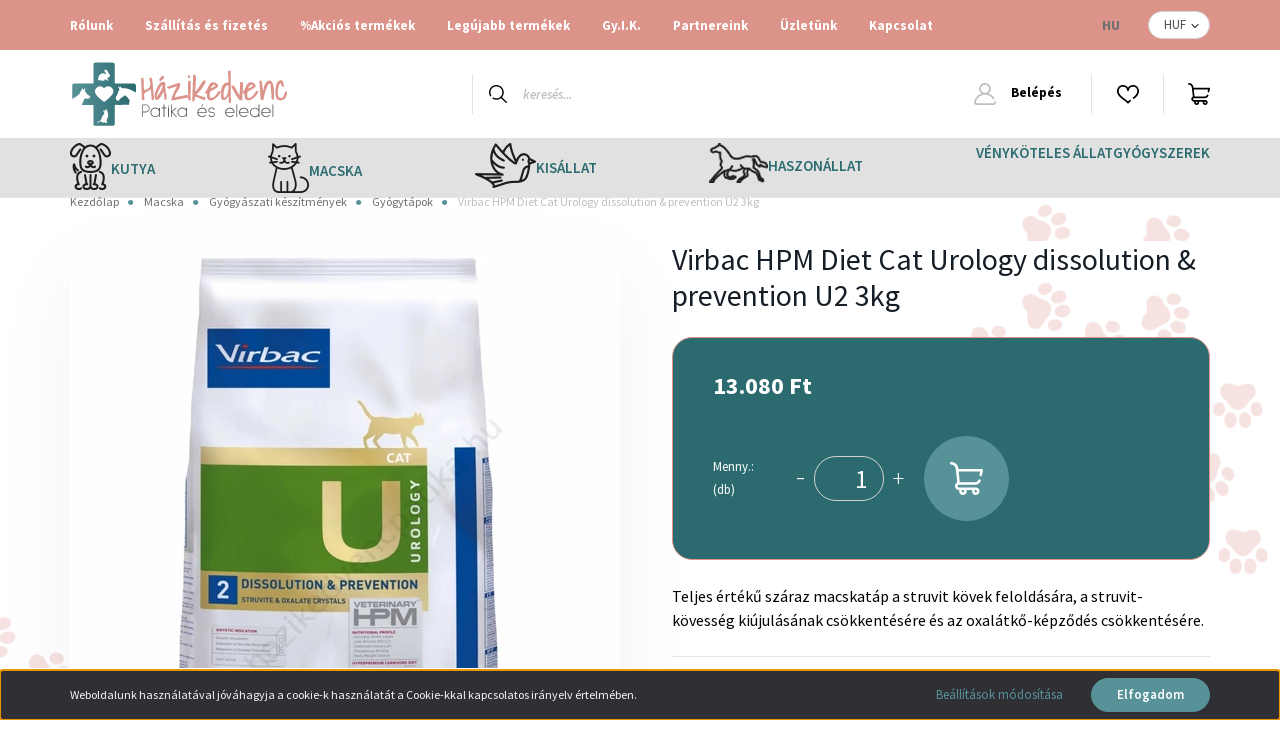

--- FILE ---
content_type: text/html; charset=UTF-8
request_url: https://hazikedvencpatika.hu/virbac-u2-dissolution-and-prevention-macskatap-3kgzsak-1277
body_size: 27166
content:
<!DOCTYPE html>
<html lang="hu" dir="ltr">
<head>
    <title>Virbac HPM Diet Cat Urology dissolution & prevention U2 3kg | Házikedvenc Patika és Eledel Webáruház</title>
    <meta charset="utf-8">
    <meta name="description" content="Virbac HPM Diet Cat Urology dissolution & prevention U2 3kg termékünk most 13.080 Ft-os áron elérhető. Vásároljon kényelmesen és biztonságosan Házikedvenc Patika és Eledel Webáruházunkból, akár percek alatt!">
    <meta name="robots" content="index, follow">
    <link rel="image_src" href="https://hazikedvenc.cdn.shoprenter.hu/custom/hazikedvenc/image/data/product/ujabbgyogy/caturotwo.jpg.webp?lastmod=1719916085.1676808528">
    <meta property="og:title" content="Virbac HPM Diet Cat Urology dissolution &amp; prevention U2 3kg" />
    <meta property="og:type" content="product" />
    <meta property="og:url" content="https://hazikedvencpatika.hu/virbac-u2-dissolution-and-prevention-macskatap-3kgzsak-1277" />
    <meta property="og:image" content="https://hazikedvenc.cdn.shoprenter.hu/custom/hazikedvenc/image/cache/w1719h900q100/product/ujabbgyogy/caturotwo.jpg.webp?lastmod=1719916085.1676808528" />
    <meta property="og:description" content="Teljes értékű száraz macskatáp a struvit kövek feloldására, a struvit-kövesség kiújulásának csökkentésére és az oxalátkő-képződés csökkentésére." />
    <link href="https://hazikedvenc.cdn.shoprenter.hu/custom/hazikedvenc/image/data/webdesign/favicon.png?lastmod=1638296998.1676808528" rel="icon" />
    <link href="https://hazikedvenc.cdn.shoprenter.hu/custom/hazikedvenc/image/data/webdesign/favicon.png?lastmod=1638296998.1676808528" rel="apple-touch-icon" />
    <base href="https://hazikedvencpatika.hu:443" />

    <meta name="viewport" content="width=device-width, initial-scale=1, maximum-scale=1, user-scalable=0">
            <link href="https://hazikedvencpatika.hu/virbac-u2-dissolution-and-prevention-macskatap-3kgzsak-1277" rel="canonical">
    
            
                    
                <link rel="preconnect" href="https://fonts.googleapis.com">
    <link rel="preconnect" href="https://fonts.gstatic.com" crossorigin>
    <link href="https://fonts.googleapis.com/css2?family=Source+Sans+Pro:ital,wght@0,200;0,300;0,400;0,600;0,700;0,900;1,200;1,300;1,400;1,600;1,700;1,900&display=swap" rel="stylesheet">
            <link rel="stylesheet" href="https://hazikedvenc.cdn.shoprenter.hu/web/compiled/css/fancybox2.css?v=1761827193" media="screen">
            <link rel="stylesheet" href="https://hazikedvenc.cdn.shoprenter.hu/custom/hazikedvenc/catalog/view/theme/helsinki_global/style/1745914109.1588109655.0.1644310608.css?v=null.1676808528" media="screen">
            <link rel="stylesheet" href="https://hazikedvenc.cdn.shoprenter.hu/custom/hazikedvenc/catalog/view/theme/helsinki_global/stylesheet/stylesheet.css?v=1644310608" media="screen">
        <script>
        window.nonProductQuality = 100;
    </script>
    <script src="//ajax.googleapis.com/ajax/libs/jquery/1.10.2/jquery.min.js"></script>
    <script>window.jQuery || document.write('<script src="https://hazikedvenc.cdn.shoprenter.hu/catalog/view/javascript/jquery/jquery-1.10.2.min.js?v=1484139539"><\/script>');</script>
    <script type="text/javascript" src="//cdn.jsdelivr.net/npm/slick-carousel@1.8.1/slick/slick.min.js"></script>

                
        
    

    <!--Header JavaScript codes--><script src="https://hazikedvenc.cdn.shoprenter.hu/web/compiled/js/base.js?v=1761827192"></script><script src="https://hazikedvenc.cdn.shoprenter.hu/web/compiled/js/countdown.js?v=1761827192"></script><script src="https://hazikedvenc.cdn.shoprenter.hu/web/compiled/js/fancybox2.js?v=1761827192"></script><script src="https://hazikedvenc.cdn.shoprenter.hu/web/compiled/js/productreview.js?v=1761827192"></script><script src="https://hazikedvenc.cdn.shoprenter.hu/web/compiled/js/before_starter2_head.js?v=1761827192"></script><script src="https://hazikedvenc.cdn.shoprenter.hu/web/compiled/js/before_starter2_productpage.js?v=1761827192"></script><script src="https://hazikedvenc.cdn.shoprenter.hu/web/compiled/js/nanobar.js?v=1761827192"></script><!--Header jQuery onLoad scripts--><script>window.countdownFormat='%D:%H:%M:%S';var BASEURL='https://hazikedvencpatika.hu';Currency={"symbol_left":"","symbol_right":" Ft","decimal_place":0,"decimal_point":",","thousand_point":".","currency":"HUF","value":1};var ShopRenter=ShopRenter||{};ShopRenter.product={"id":1277,"sku":"29129","currency":"HUF","unitName":"db","price":13080,"name":"Virbac HPM Diet Cat Urology dissolution & prevention U2 3kg","brand":"","currentVariant":[],"parent":{"id":1277,"sku":"29129","unitName":"db","price":13080,"name":"Virbac HPM Diet Cat Urology dissolution & prevention U2 3kg"}};$(document).ready(function(){$('.fancybox').fancybox({maxWidth:820,maxHeight:650,afterLoad:function(){wrapCSS=$(this.element).data('fancybox-wrapcss');if(wrapCSS){$('.fancybox-wrap').addClass(wrapCSS);}},helpers:{thumbs:{width:50,height:50}}});$('.fancybox-inline').fancybox({maxWidth:820,maxHeight:650,type:'inline'});});$(window).load(function(){});</script><script src="https://hazikedvenc.cdn.shoprenter.hu/web/compiled/js/vue/manifest.bundle.js?v=1761827189"></script><script>var ShopRenter=ShopRenter||{};ShopRenter.onCartUpdate=function(callable){document.addEventListener('cartChanged',callable)};ShopRenter.onItemAdd=function(callable){document.addEventListener('AddToCart',callable)};ShopRenter.onItemDelete=function(callable){document.addEventListener('deleteCart',callable)};ShopRenter.onSearchResultViewed=function(callable){document.addEventListener('AuroraSearchResultViewed',callable)};ShopRenter.onSubscribedForNewsletter=function(callable){document.addEventListener('AuroraSubscribedForNewsletter',callable)};ShopRenter.onCheckoutInitiated=function(callable){document.addEventListener('AuroraCheckoutInitiated',callable)};ShopRenter.onCheckoutShippingInfoAdded=function(callable){document.addEventListener('AuroraCheckoutShippingInfoAdded',callable)};ShopRenter.onCheckoutPaymentInfoAdded=function(callable){document.addEventListener('AuroraCheckoutPaymentInfoAdded',callable)};ShopRenter.onCheckoutOrderConfirmed=function(callable){document.addEventListener('AuroraCheckoutOrderConfirmed',callable)};ShopRenter.onCheckoutOrderPaid=function(callable){document.addEventListener('AuroraOrderPaid',callable)};ShopRenter.onCheckoutOrderPaidUnsuccessful=function(callable){document.addEventListener('AuroraOrderPaidUnsuccessful',callable)};ShopRenter.onProductPageViewed=function(callable){document.addEventListener('AuroraProductPageViewed',callable)};ShopRenter.onMarketingConsentChanged=function(callable){document.addEventListener('AuroraMarketingConsentChanged',callable)};ShopRenter.onCustomerRegistered=function(callable){document.addEventListener('AuroraCustomerRegistered',callable)};ShopRenter.onCustomerLoggedIn=function(callable){document.addEventListener('AuroraCustomerLoggedIn',callable)};ShopRenter.onCustomerUpdated=function(callable){document.addEventListener('AuroraCustomerUpdated',callable)};ShopRenter.onCartPageViewed=function(callable){document.addEventListener('AuroraCartPageViewed',callable)};ShopRenter.customer={"userId":0,"userClientIP":"3.144.240.64","userGroupId":8,"customerGroupTaxMode":"gross","customerGroupPriceMode":"only_gross","email":"","phoneNumber":"","name":{"firstName":"","lastName":""}};ShopRenter.theme={"name":"helsinki_global","family":"helsinki","parent":""};ShopRenter.shop={"name":"hazikedvenc","locale":"hu","currency":{"code":"HUF","rate":1},"domain":"hazikedvenc.myshoprenter.hu"};ShopRenter.page={"route":"product\/product","queryString":"virbac-u2-dissolution-and-prevention-macskatap-3kgzsak-1277"};ShopRenter.formSubmit=function(form,callback){callback();};let loadedAsyncScriptCount=0;function asyncScriptLoaded(position){loadedAsyncScriptCount++;if(position==='body'){if(document.querySelectorAll('.async-script-tag').length===loadedAsyncScriptCount){if(/complete|interactive|loaded/.test(document.readyState)){document.dispatchEvent(new CustomEvent('asyncScriptsLoaded',{}));}else{document.addEventListener('DOMContentLoaded',()=>{document.dispatchEvent(new CustomEvent('asyncScriptsLoaded',{}));});}}}}</script><script type="text/javascript"src="https://hazikedvenc.cdn.shoprenter.hu/web/compiled/js/vue/customerEventDispatcher.bundle.js?v=1761827189"></script>                
            
            <script>window.dataLayer=window.dataLayer||[];function gtag(){dataLayer.push(arguments)};var ShopRenter=ShopRenter||{};ShopRenter.config=ShopRenter.config||{};ShopRenter.config.googleConsentModeDefaultValue="denied";</script>                        <script type="text/javascript" src="https://hazikedvenc.cdn.shoprenter.hu/web/compiled/js/vue/googleConsentMode.bundle.js?v=1761827189"></script>

            <!-- Meta Pixel Code -->
<script>
  !function(f,b,e,v,n,t,s)
  {if(f.fbq)return;n=f.fbq=function(){n.callMethod?
  n.callMethod.apply(n,arguments):n.queue.push(arguments)};
  if(!f._fbq)f._fbq=n;n.push=n;n.loaded=!0;n.version='2.0';
  n.queue=[];t=b.createElement(e);t.async=!0;
  t.src=v;s=b.getElementsByTagName(e)[0];
  s.parentNode.insertBefore(t,s)}(window, document,'script',
  'https://connect.facebook.net/en_US/fbevents.js');
  fbq('consent', 'revoke');
fbq('init', '1041317176447649');
  fbq('track', 'PageView');
document.addEventListener('AuroraProductPageViewed', function(auroraEvent) {
                    fbq('track', 'ViewContent', {
                        content_type: 'product',
                        content_ids: [auroraEvent.detail.product.id.toString()],
                        value: parseFloat(auroraEvent.detail.product.grossUnitPrice),
                        currency: auroraEvent.detail.product.currency
                    }, {
                        eventID: auroraEvent.detail.event.id
                    });
                });
document.addEventListener('AuroraAddedToCart', function(auroraEvent) {
    var fbpId = [];
    var fbpValue = 0;
    var fbpCurrency = '';

    auroraEvent.detail.products.forEach(function(item) {
        fbpValue += parseFloat(item.grossUnitPrice) * item.quantity;
        fbpId.push(item.id);
        fbpCurrency = item.currency;
    });


    fbq('track', 'AddToCart', {
        content_ids: fbpId,
        content_type: 'product',
        value: fbpValue,
        currency: fbpCurrency
    }, {
        eventID: auroraEvent.detail.event.id
    });
})
window.addEventListener('AuroraMarketingCookie.Changed', function(event) {
            let consentStatus = event.detail.isAccepted ? 'grant' : 'revoke';
            if (typeof fbq === 'function') {
                fbq('consent', consentStatus);
            }
        });
</script>
<noscript><img height="1" width="1" style="display:none"
  src="https://www.facebook.com/tr?id=1041317176447649&ev=PageView&noscript=1"
/></noscript>
<!-- End Meta Pixel Code -->
            
            
            
            
    
</head>
<body id="body" class="page-body product-page-body show-quantity-in-module helsinki_global-body desktop-device-body header--style-1" role="document">
<script>var bodyComputedStyle=window.getComputedStyle(document.body);ShopRenter.theme.breakpoints={'xs':parseInt(bodyComputedStyle.getPropertyValue('--breakpoint-xs')),'sm':parseInt(bodyComputedStyle.getPropertyValue('--breakpoint-sm')),'md':parseInt(bodyComputedStyle.getPropertyValue('--breakpoint-md')),'lg':parseInt(bodyComputedStyle.getPropertyValue('--breakpoint-lg')),'xl':parseInt(bodyComputedStyle.getPropertyValue('--breakpoint-xl'))}</script>
                    

<!-- cached --><div class="Fixed nanobar bg-dark js-nanobar-first-login">
    <div class="container nanobar-container">
        <div class="row flex-column flex-sm-row">
            <div class="col-12 col-sm-6 col-lg-8 nanobar-text-cookies align-self-center text-sm-left">
                Weboldalunk használatával jóváhagyja a cookie-k használatát a Cookie-kkal kapcsolatos irányelv értelmében.
            </div>
            <div class="col-12 col-sm-6 col-lg-4 nanobar-buttons m-sm-0 text-center text-sm-right">
                <a href="" class="btn btn-link nanobar-settings-button js-nanobar-settings-button">
                    Beállítások módosítása
                </a>
                <a href="" class="btn btn-primary nanobar-btn js-nanobar-close-cookies" data-button-save-text="Beállítások mentése">
                    Elfogadom
                </a>
            </div>
        </div>
        <div class="nanobar-cookies js-nanobar-cookies flex-column flex-sm-row text-left pt-3 mt-3" style="display: none;">
            <div class="form-check pt-2 pb-2 pr-2 mb-0">
                <input class="form-check-input" type="checkbox" name="required_cookies" disabled checked />
                <label class="form-check-label">
                    Szükséges cookie-k
                    <div class="cookies-help-text text-muted">
                        Ezek a cookie-k segítenek abban, hogy a webáruház használható és működőképes legyen.
                    </div>
                </label>
            </div>
            <div class="form-check pt-2 pb-2 pr-2 mb-0">
                <input class="form-check-input js-nanobar-marketing-cookies" type="checkbox" name="marketing_cookies"
                        checked/>
                <label class="form-check-label">
                    Marketing cookie-k
                    <div class="cookies-help-text text-muted">
                        Ezeket a cookie-k segítenek abban, hogy a te érdeklődési körödnek megfelelő reklámokat és termékeket jelenítsük meg a webáruházban.
                    </div>
                </label>
            </div>
        </div>
    </div>
</div>

<script>
    (function ($) {
        $(document).ready(function () {
            new AuroraNanobar.FirstLogNanobarCheckbox(jQuery('.js-nanobar-first-login'), 'bottom');
        });
    })(jQuery);
</script>
<!-- /cached -->
<!-- cached --><div class="Fixed nanobar bg-dark js-nanobar-free-shipping">
    <div class="container nanobar-container">
        <button type="button" class="close js-nanobar-close" aria-label="Close">
            <span aria-hidden="true">&times;</span>
        </button>
        <div class="nanobar-text px-3"></div>
    </div>
</div>

<script>$(document).ready(function(){document.nanobarInstance=new AuroraNanobar.FreeShippingNanobar($('.js-nanobar-free-shipping'),'bottom','0','','1');});</script><!-- /cached -->
                <!-- page-wrap -->

                <div class="page-wrap">
                                                
    <header class="sticky-header d-none d-lg-block">
                    <div class="header-top-line">
                <div class="container">
                    <div class="header-top d-flex">
                        <div class="header-top-left d-flex">
                            <!-- cached -->
    <ul class="nav headermenu-list">
                    <li class="nav-item">
                <a class="nav-link" href="https://hazikedvencpatika.hu/rolunk"
                    target="_self"
                                        title="Rólunk"
                >
                    Rólunk
                </a>
                            </li>
                    <li class="nav-item">
                <a class="nav-link" href="https://hazikedvencpatika.hu/szallitas-es-fizetes"
                    target="_self"
                                        title="Szállítás és fizetés"
                >
                    Szállítás és fizetés
                </a>
                            </li>
                    <li class="nav-item">
                <a class="nav-link" href="https://hazikedvencpatika.hu/index.php?route=product/list&amp;special=1"
                    target="_self"
                                        title="%Akciós termékek"
                >
                    %Akciós termékek
                </a>
                            </li>
                    <li class="nav-item">
                <a class="nav-link" href="https://hazikedvencpatika.hu/index.php?route=product/list&amp;latest=64"
                    target="_self"
                                        title="Legújabb termékek"
                >
                    Legújabb termékek
                </a>
                            </li>
                    <li class="nav-item">
                <a class="nav-link" href="https://hazikedvencpatika.hu/gyik"
                    target="_self"
                                        title="Gy.I.K."
                >
                    Gy.I.K.
                </a>
                            </li>
                    <li class="nav-item">
                <a class="nav-link" href="https://hazikedvencpatika.hu/partnereink"
                    target="_self"
                                        title="Partnereink"
                >
                    Partnereink
                </a>
                            </li>
                    <li class="nav-item">
                <a class="nav-link" href="https://hazikedvencpatika.hu/uzletunk"
                    target="_self"
                                        title="Üzletünk"
                >
                    Üzletünk
                </a>
                            </li>
                    <li class="nav-item">
                <a class="nav-link" href="https://hazikedvencpatika.hu/index.php?route=information/contact"
                    target="_self"
                                        title="Kapcsolat"
                >
                    Kapcsolat
                </a>
                            </li>
            </ul>
    <!-- /cached -->
                        </div>
                        <div class="header-top-right d-flex align-items-center ml-auto">
                            <!-- cached -->


                    
    
    <div id="languageselect" class="module content-module header-position hide-top languageselect-module" >
                                    <div class="module-body">
                        <form action="/" method="post" enctype="multipart/form-data" id="language-form">
            <div class="d-flex justify-content-lg-between">
                                            <div class="language-text active cursor-pointer language-data" data-langcode="hu">
                    <span class="language-change language-code-name">hu</span>
                </div>
                                <input type="hidden" value="" name="language_code" />
                        </div>
            <script>$(window).load(function(){$('.language-change').one('click',function(){var language_code=$(this).parent('.language-data').data('langcode');$('input[name="language_code"]').attr('value',language_code);$('#language-form').submit();});});</script>        </form>
            </div>
                                </div>
    
    <!-- /cached -->
                            <!-- cached -->


                    
    
    <div id="currenciesselect" class="module content-module header-position hide-top currenciesselect-module" >
                                    <div class="module-body">
                        <form action="/" method="post" enctype="multipart/form-data">
            <select class="form-control form-control-sm currencieselect-select" name="currency_id" onchange="this.form.submit()">
                                    <option
                        value="HUF" selected="selected">
                        HUF
                    </option>
                            </select>
        </form>
            </div>
                                </div>
    
    <!-- /cached -->
                        </div>
                    </div>
                </div>
            </div>
            <div class="header-bottom-line">
                <div class="container">
                    <div class="header-bottom">
                        <nav class="navbar navbar-expand-lg justify-content-between">
                            <!-- cached -->
    <a class="navbar-brand" href="/"><img style="border: 0; max-width: 220px;" src="https://hazikedvenc.cdn.shoprenter.hu/custom/hazikedvenc/image/data/webdesign/logo_biapet.svg?v=1638189154" title="Házikedvenc Patika és Eledel Webáruház" alt="Házikedvenc Patika és Eledel Webáruház" /></a>
<!-- /cached -->
                                                            
<div class="dropdown search-module d-flex">
    <div class="input-group">
        <div class="input-group-prepend">
            <button class="btn btn-link" onclick="moduleSearch();">
                <svg width="18" height="18" viewBox="0 0 18 18" fill="none" xmlns="https://www.w3.org/2000/svg">
    <path d="M7.38281 0C11.4537 0 14.7656 3.31193 14.7656 7.38281C14.7656 9.17381 14.1246 10.8179 13.0599 12.0977L17.7924 16.798C18.0679 17.0717 18.0694 17.5168 17.7958 17.7924C17.6583 17.9307 17.4776 18 17.2969 18C17.1177 18 16.9386 17.9319 16.8014 17.7957L12.0625 13.089C10.7878 14.1363 9.15739 14.7656 7.38281 14.7656C6.11627 14.7656 4.86647 14.4393 3.76861 13.8218C3.43012 13.6315 3.31007 13.2028 3.50044 12.8643C3.69077 12.5259 4.11947 12.4057 4.45795 12.5961C5.34579 13.0955 6.3572 13.3594 7.38281 13.3594C10.6783 13.3594 13.3594 10.6783 13.3594 7.38281C13.3594 4.08733 10.6783 1.40625 7.38281 1.40625C4.08733 1.40625 1.40625 4.08733 1.40625 7.38281C1.40625 8.42101 1.67636 9.44328 2.18732 10.3391C2.37973 10.6765 2.26223 11.1059 1.92494 11.2983C1.58762 11.4906 1.15822 11.3732 0.965811 11.0359C0.333982 9.92812 0 8.66492 0 7.38281C0 3.31193 3.31193 0 7.38281 0Z" fill="currentColor"/>
</svg>

            </button>
        </div>
        <input class="form-control disableAutocomplete" type="text" placeholder="keresés..." value=""
               id="filter_keyword" 
               onclick="this.value=(this.value==this.defaultValue)?'':this.value;"/>
    </div>

    <input type="hidden" id="filter_description" value="0"/>
    <input type="hidden" id="search_shopname" value="hazikedvenc"/>
    <div id="results" class="dropdown-menu search-results"></div>
</div>



                                                        <!-- cached -->
    <div class="header-login">
        <ul class="nav login-list">
                            <li class="nav-item">
                    <a class="nav-link" href="index.php?route=account/login" title="Belépés">
                        <svg class="icon-user" width="22" height="22" viewBox="0 0 22 22" fill="none" xmlns="https://www.w3.org/2000/svg">
    <path d="M21.9446 18.8513C21.8479 18.3867 21.3929 18.0885 20.9281 18.1852C20.4634 18.2819 20.1652 18.737 20.2619 19.2017C20.3176 19.4693 20.2513 19.7436 20.0799 19.9544C19.9806 20.0765 19.7593 20.2812 19.3924 20.2812H2.60825C2.24138 20.2812 2.02005 20.0765 1.92079 19.9544C1.74939 19.7437 1.68305 19.4693 1.73878 19.2017C2.63064 14.9179 6.4091 11.7886 10.7725 11.6831C10.8481 11.686 10.924 11.6875 11.0003 11.6875C11.0769 11.6875 11.1531 11.686 11.229 11.6831C14.3027 11.7568 17.1436 13.3136 18.864 15.8794C19.1283 16.2736 19.6621 16.3789 20.0564 16.1146C20.4506 15.8503 20.5559 15.3165 20.2916 14.9223C18.8815 12.8192 16.8339 11.29 14.4992 10.5215C15.9219 9.45467 16.8441 7.75487 16.8441 5.84375C16.8441 2.62152 14.2226 0 11.0003 0C7.77808 0 5.1566 2.62152 5.1566 5.84375C5.1566 7.75603 6.07991 9.45673 7.50411 10.5235C6.19924 10.9531 4.97484 11.6216 3.9032 12.503C1.93815 14.1194 0.571877 16.3739 0.0561231 18.8513C-0.105525 19.6277 0.0881348 20.425 0.587346 21.0388C1.08411 21.6497 1.82072 22 2.60825 22H19.3924C20.18 22 20.9166 21.6497 21.4133 21.0388C21.9126 20.425 22.1062 19.6277 21.9446 18.8513ZM6.87535 5.84375C6.87535 3.5692 8.7258 1.71875 11.0003 1.71875C13.2749 1.71875 15.1253 3.5692 15.1253 5.84375C15.1253 8.04826 13.387 9.85441 11.2091 9.96351C11.1397 9.96222 11.07 9.96157 11.0003 9.96157C10.931 9.96157 10.8616 9.96226 10.7924 9.96355C8.61408 9.85488 6.87535 8.04856 6.87535 5.84375Z" fill="currentColor"/>
</svg>

                        Belépés
                    </a>
                </li>
                    </ul>
    </div>
<!-- /cached -->
                            <hx:include src="/_fragment?_path=_format%3Dhtml%26_locale%3Den%26_controller%3Dmodule%252Fwishlist&amp;_hash=ubo9VAXB2QYIcZh8Yr6f9VbPHwe4NHfiqniySKO1a9s%3D"></hx:include>
                            <div id="js-cart">
                                <hx:include src="/_fragment?_path=_format%3Dhtml%26_locale%3Den%26_controller%3Dmodule%252Fcart&amp;_hash=6u%2Bjk3qfeNS3LF550yDIDYRrL8IfS1Jz04%2BhPjRG5Bw%3D"></hx:include>
                            </div>
                        </nav>
                    </div>
                </div>
            </div>
            <div class="header-category">
                <div class="container">
                    <nav class="navbar header-category-navbar">
                        


                    
            <div id="module_category_wrapper" class="module-category-wrapper">
    
    <div id="category" class="module content-module header-position category-module" >
                <div class="module-body">
                        <div id="category-nav">
            


<ul class="nav category category-menu sf-menu sf-horizontal cached">
    <li id="cat_175" class="nav-item item category-list module-list parent even">
    <a href="https://hazikedvencpatika.hu/kutya" class="nav-link">
        Kutya
    </a>
            <ul class="nav flex-column children"><li id="cat_194" class="nav-item item category-list module-list parent even">
    <a href="https://hazikedvencpatika.hu/kutya/felszerelesek" class="nav-link">
        Felszerelések
    </a>
            <ul class="nav flex-column children"><li id="cat_285" class="nav-item item category-list module-list even">
    <a href="https://hazikedvencpatika.hu/kutya/felszerelesek/apolasi-szerek" class="nav-link">
        Ápolási szerek
    </a>
    </li><li id="cat_276" class="nav-item item category-list module-list odd">
    <a href="https://hazikedvencpatika.hu/kutya/felszerelesek/etetok-itatok" class="nav-link">
        Etetők, itatók
    </a>
    </li><li id="cat_279" class="nav-item item category-list module-list even">
    <a href="https://hazikedvencpatika.hu/kutya/felszerelesek/fekhelyek" class="nav-link">
        Fekhelyek
    </a>
    </li><li id="cat_282" class="nav-item item category-list module-list odd">
    <a href="https://hazikedvencpatika.hu/kutya/felszerelesek/hordozok" class="nav-link">
        Hordozók
    </a>
    </li><li id="cat_267" class="nav-item item category-list module-list even">
    <a href="https://hazikedvencpatika.hu/kutya/felszerelesek/jatekok" class="nav-link">
        Játékok
    </a>
    </li><li id="cat_273" class="nav-item item category-list module-list odd">
    <a href="https://hazikedvencpatika.hu/kutya/felszerelesek/poraz-nyakorv-ham" class="nav-link">
        Póráz, nyakörv, hám
    </a>
    </li><li id="cat_270" class="nav-item item category-list module-list even">
    <a href="https://hazikedvencpatika.hu/kutya/felszerelesek/ruhak" class="nav-link">
        Ruhák
    </a>
    </li></ul>
    </li><li id="cat_184" class="nav-item item category-list module-list parent odd">
    <a href="https://hazikedvencpatika.hu/kutya/gyogyhatasu-keszitmenyek" class="nav-link">
        Gyógyászati készítmények
    </a>
            <ul class="nav flex-column children"><li id="cat_213" class="nav-item item category-list module-list even">
    <a href="https://hazikedvencpatika.hu/kutya/gyogyhatasu-keszitmenyek/borgyogyaszati-keszitmenyek-sebkezeles" class="nav-link">
        Bőrgyógyászati készítmények, sebkezelés
    </a>
    </li><li id="cat_201" class="nav-item item category-list module-list odd">
    <a href="https://hazikedvencpatika.hu/kutya/gyogyhatasu-keszitmenyek/eloskodok-elleni-szerek" class="nav-link">
        Élősködők elleni szerek
    </a>
    </li><li id="cat_196" class="nav-item item category-list module-list even">
    <a href="https://hazikedvencpatika.hu/kutya/gyogyhatasu-keszitmenyek/gyogytapok" class="nav-link">
        Gyógytápok
    </a>
    </li><li id="cat_207" class="nav-item item category-list module-list odd">
    <a href="https://hazikedvencpatika.hu/kutya/gyogyhatasu-keszitmenyek/gyomor-es-belrendszer" class="nav-link">
        Gyomor és bélrendszer
    </a>
    </li><li id="cat_204" class="nav-item item category-list module-list even">
    <a href="https://hazikedvencpatika.hu/kutya/gyogyhatasu-keszitmenyek/hugyutak-vese-maj-vedelme" class="nav-link">
        Húgyutak-, vese-, máj védelme
    </a>
    </li><li id="cat_198" class="nav-item item category-list module-list odd">
    <a href="https://hazikedvencpatika.hu/kutya/gyogyhatasu-keszitmenyek/immunerositok-vitaminok" class="nav-link">
        Immunerősítők, vitaminok
    </a>
    </li><li id="cat_210" class="nav-item item category-list module-list even">
    <a href="https://hazikedvencpatika.hu/kutya/gyogyhatasu-keszitmenyek/izuletek-csontozat-fogazat" class="nav-link">
        Izületek, csontozat, fogazat
    </a>
    </li><li id="cat_216" class="nav-item item category-list module-list odd">
    <a href="https://hazikedvencpatika.hu/kutya/gyogyhatasu-keszitmenyek/szemeszeti-es-fuleszeti-keszitmenyek" class="nav-link">
        Szemészeti és fülészeti készítmények
    </a>
    </li><li id="cat_219" class="nav-item item category-list module-list even">
    <a href="https://hazikedvencpatika.hu/kutya/gyogyhatasu-keszitmenyek/sziv-er-es-idegrendszer" class="nav-link">
        Szív-, ér- és idegrendszer
    </a>
    </li><li id="cat_222" class="nav-item item category-list module-list odd">
    <a href="https://hazikedvencpatika.hu/kutya/gyogyhatasu-keszitmenyek/tejpotlok-cumisuvegek" class="nav-link">
        Tejpotlók, cumisüvegek
    </a>
    </li></ul>
    </li><li id="cat_192" class="nav-item item category-list module-list parent even">
    <a href="https://hazikedvencpatika.hu/kutya/jutalomfalatok" class="nav-link">
        Jutalomfalatok
    </a>
            <ul class="nav flex-column children"><li id="cat_264" class="nav-item item category-list module-list even">
    <a href="https://hazikedvencpatika.hu/kutya/jutalomfalatok/fogtisztitok" class="nav-link">
        Fogtisztítók
    </a>
    </li><li id="cat_258" class="nav-item item category-list module-list odd">
    <a href="https://hazikedvencpatika.hu/kutya/jutalomfalatok/huskeszitmenyek" class="nav-link">
        Húskészítmények
    </a>
    </li><li id="cat_261" class="nav-item item category-list module-list even">
    <a href="https://hazikedvencpatika.hu/kutya/jutalomfalatok/ragcsak" class="nav-link">
        Rágcsák
    </a>
    </li></ul>
    </li><li id="cat_189" class="nav-item item category-list module-list parent odd">
    <a href="https://hazikedvencpatika.hu/kutya/konzervek-nedves-eledelek" class="nav-link">
        Konzervek, nedves eledelek
    </a>
            <ul class="nav flex-column children"><li id="cat_252" class="nav-item item category-list module-list even">
    <a href="https://hazikedvencpatika.hu/kutya/konzervek-nedves-eledelek/baranyos" class="nav-link">
        Bárányos
    </a>
    </li><li id="cat_246" class="nav-item item category-list module-list odd">
    <a href="https://hazikedvencpatika.hu/kutya/konzervek-nedves-eledelek/felnott" class="nav-link">
        Felnőtt
    </a>
    </li><li id="cat_255" class="nav-item item category-list module-list even">
    <a href="https://hazikedvencpatika.hu/kutya/konzervek-nedves-eledelek/hypoallergen" class="nav-link">
        Hypoallergén
    </a>
    </li><li id="cat_249" class="nav-item item category-list module-list odd">
    <a href="https://hazikedvencpatika.hu/kutya/konzervek-nedves-eledelek/idoskutya" class="nav-link">
        Időskutya
    </a>
    </li><li id="cat_243" class="nav-item item category-list module-list even">
    <a href="https://hazikedvencpatika.hu/kutya/konzervek-nedves-eledelek/kolyok" class="nav-link">
        Kölyök
    </a>
    </li></ul>
    </li><li id="cat_186" class="nav-item item category-list module-list parent even">
    <a href="https://hazikedvencpatika.hu/kutya/szarazeledelek" class="nav-link">
        Szárazeledelek
    </a>
            <ul class="nav flex-column children"><li id="cat_234" class="nav-item item category-list module-list even">
    <a href="https://hazikedvencpatika.hu/kutya/szarazeledelek/baranyos-hazikedvenc" class="nav-link">
        Bárányos
    </a>
    </li><li id="cat_228" class="nav-item item category-list module-list odd">
    <a href="https://hazikedvencpatika.hu/kutya/szarazeledelek/felnotteknek" class="nav-link">
        Felnőtteknek
    </a>
    </li><li id="cat_240" class="nav-item item category-list module-list even">
    <a href="https://hazikedvencpatika.hu/kutya/szarazeledelek/gabonamentes" class="nav-link">
        Gabonamentes
    </a>
    </li><li id="cat_237" class="nav-item item category-list module-list odd">
    <a href="https://hazikedvencpatika.hu/kutya/szarazeledelek/hypoallergen-hazikedvenc" class="nav-link">
        Hypoallergén
    </a>
    </li><li id="cat_231" class="nav-item item category-list module-list even">
    <a href="https://hazikedvencpatika.hu/kutya/szarazeledelek/idoseknek" class="nav-link">
        Időseknek
    </a>
    </li><li id="cat_225" class="nav-item item category-list module-list odd">
    <a href="https://hazikedvencpatika.hu/kutya/szarazeledelek/kolykoknek" class="nav-link">
        Kölyköknek
    </a>
    </li></ul>
    </li></ul>
    </li><li id="cat_178" class="nav-item item category-list module-list parent odd">
    <a href="https://hazikedvencpatika.hu/macska" class="nav-link">
        Macska
    </a>
            <ul class="nav flex-column children"><li id="cat_360" class="nav-item item category-list module-list parent even">
    <a href="https://hazikedvencpatika.hu/macska/felszerelesek-macska" class="nav-link">
        Felszerelések
    </a>
            <ul class="nav flex-column children"><li id="cat_384" class="nav-item item category-list module-list even">
    <a href="https://hazikedvencpatika.hu/macska/felszerelesek-macska/alomtalcak" class="nav-link">
        Alomtálcák
    </a>
    </li><li id="cat_381" class="nav-item item category-list module-list odd">
    <a href="https://hazikedvencpatika.hu/macska/felszerelesek-macska/apolasi-szerek-hazikedvenc" class="nav-link">
        Ápolási szerek
    </a>
    </li><li id="cat_372" class="nav-item item category-list module-list even">
    <a href="https://hazikedvencpatika.hu/macska/felszerelesek-macska/etetok-itatok-macska" class="nav-link">
        Etetők, itatók
    </a>
    </li><li id="cat_375" class="nav-item item category-list module-list odd">
    <a href="https://hazikedvencpatika.hu/macska/felszerelesek-macska/fekhelyek-macska" class="nav-link">
        Fekhelyek
    </a>
    </li><li id="cat_378" class="nav-item item category-list module-list even">
    <a href="https://hazikedvencpatika.hu/macska/felszerelesek-macska/hordozok-macska" class="nav-link">
        Hordozók
    </a>
    </li><li id="cat_363" class="nav-item item category-list module-list odd">
    <a href="https://hazikedvencpatika.hu/macska/felszerelesek-macska/jatekok-macska" class="nav-link">
        Játékok
    </a>
    </li><li id="cat_366" class="nav-item item category-list module-list even">
    <a href="https://hazikedvencpatika.hu/macska/felszerelesek-macska/kaparofak-macska" class="nav-link">
        Kaparófák
    </a>
    </li><li id="cat_369" class="nav-item item category-list module-list odd">
    <a href="https://hazikedvencpatika.hu/macska/felszerelesek-macska/poraz-ham-macska" class="nav-link">
        Póráz, hám
    </a>
    </li></ul>
    </li><li id="cat_288" class="nav-item item category-list module-list parent odd">
    <a href="https://hazikedvencpatika.hu/macska/gyogyhatasu-keszitmenyek-macska" class="nav-link">
        Gyógyászati készítmények
    </a>
            <ul class="nav flex-column children"><li id="cat_309" class="nav-item item category-list module-list even">
    <a href="https://hazikedvencpatika.hu/macska/gyogyhatasu-keszitmenyek-macska/borgyogyaszati-keszitmenyek-sebkezeles-macska" class="nav-link">
        Bőrgyógyászati készítmények, sebkezelés
    </a>
    </li><li id="cat_297" class="nav-item item category-list module-list odd">
    <a href="https://hazikedvencpatika.hu/macska/gyogyhatasu-keszitmenyek-macska/eloskodok-elleni-szerek-macska" class="nav-link">
        Élősködők elleni szerek
    </a>
    </li><li id="cat_291" class="nav-item item category-list module-list even">
    <a href="https://hazikedvencpatika.hu/macska/gyogyhatasu-keszitmenyek-macska/gyogytapok-macska" class="nav-link">
        Gyógytápok
    </a>
    </li><li id="cat_303" class="nav-item item category-list module-list odd">
    <a href="https://hazikedvencpatika.hu/macska/gyogyhatasu-keszitmenyek-macska/gyomor-es-belrendszer-macska" class="nav-link">
        Gyomor és bélrendszer
    </a>
    </li><li id="cat_300" class="nav-item item category-list module-list even">
    <a href="https://hazikedvencpatika.hu/macska/gyogyhatasu-keszitmenyek-macska/hugyutak-vese-maj-vedelme-macska" class="nav-link">
        Hugyutak, vese, máj védelme
    </a>
    </li><li id="cat_294" class="nav-item item category-list module-list odd">
    <a href="https://hazikedvencpatika.hu/macska/gyogyhatasu-keszitmenyek-macska/immunerositok-vitaminok-macska" class="nav-link">
        Immunerősítők, vitaminok
    </a>
    </li><li id="cat_306" class="nav-item item category-list module-list even">
    <a href="https://hazikedvencpatika.hu/macska/gyogyhatasu-keszitmenyek-macska/izuletek-csontozat-fogazat-macska" class="nav-link">
        Izületek, csontozat, fogazat
    </a>
    </li><li id="cat_312" class="nav-item item category-list module-list odd">
    <a href="https://hazikedvencpatika.hu/macska/gyogyhatasu-keszitmenyek-macska/szemeszeti-es-fuleszeti-keszitmenyek-macska" class="nav-link">
        Szemészeti és fülészeti készítmények
    </a>
    </li><li id="cat_315" class="nav-item item category-list module-list even">
    <a href="https://hazikedvencpatika.hu/macska/gyogyhatasu-keszitmenyek-macska/sziv-er-es-idegrendszer-macska" class="nav-link">
        Szív, ér és idegrendszer
    </a>
    </li><li id="cat_318" class="nav-item item category-list module-list odd">
    <a href="https://hazikedvencpatika.hu/macska/gyogyhatasu-keszitmenyek-macska/tejpotlok-cumisuvegek-macska" class="nav-link">
        Tejpotlók, cumisüvegek
    </a>
    </li></ul>
    </li><li id="cat_348" class="nav-item item category-list module-list parent even">
    <a href="https://hazikedvencpatika.hu/macska/jutalomfalatok-macska" class="nav-link">
        Jutalomfalatok
    </a>
            <ul class="nav flex-column children"><li id="cat_354" class="nav-item item category-list module-list even">
    <a href="https://hazikedvencpatika.hu/macska/jutalomfalatok-macska/fogtisztitok-macska" class="nav-link">
        Fogtisztítók
    </a>
    </li><li id="cat_351" class="nav-item item category-list module-list odd">
    <a href="https://hazikedvencpatika.hu/macska/jutalomfalatok-macska/kenyezteto-falatok-macska" class="nav-link">
        Kényeztető falatok
    </a>
    </li><li id="cat_357" class="nav-item item category-list module-list even">
    <a href="https://hazikedvencpatika.hu/macska/jutalomfalatok-macska/szoroldok-macska" class="nav-link">
        Szőroldók
    </a>
    </li></ul>
    </li><li id="cat_336" class="nav-item item category-list module-list parent odd">
    <a href="https://hazikedvencpatika.hu/macska/konzervek-nedves-eledelek-macska" class="nav-link">
        Konzervek, nedves eledelek
    </a>
            <ul class="nav flex-column children"><li id="cat_342" class="nav-item item category-list module-list even">
    <a href="https://hazikedvencpatika.hu/macska/konzervek-nedves-eledelek-macska/alutalcas-eledelek-macska" class="nav-link">
        Alutálcás eledelek
    </a>
    </li><li id="cat_345" class="nav-item item category-list module-list odd">
    <a href="https://hazikedvencpatika.hu/macska/konzervek-nedves-eledelek-macska/alutasakos-eledelek-macska" class="nav-link">
        Alutasakos eledelek
    </a>
    </li><li id="cat_339" class="nav-item item category-list module-list even">
    <a href="https://hazikedvencpatika.hu/macska/konzervek-nedves-eledelek-macska/konzervek-macska" class="nav-link">
        Konzervek
    </a>
    </li></ul>
    </li><li id="cat_321" class="nav-item item category-list module-list parent even">
    <a href="https://hazikedvencpatika.hu/macska/szarazeledelek-macska" class="nav-link">
        Szárazeledelek
    </a>
            <ul class="nav flex-column children"><li id="cat_327" class="nav-item item category-list module-list even">
    <a href="https://hazikedvencpatika.hu/macska/szarazeledelek-macska/felnott-macska" class="nav-link">
        Felnőtt
    </a>
    </li><li id="cat_330" class="nav-item item category-list module-list odd">
    <a href="https://hazikedvencpatika.hu/macska/szarazeledelek-macska/idosmacska-macska" class="nav-link">
        Idősmacska
    </a>
    </li><li id="cat_333" class="nav-item item category-list module-list even">
    <a href="https://hazikedvencpatika.hu/macska/szarazeledelek-macska/ivartalanitott-macska" class="nav-link">
        Ivartalanított
    </a>
    </li><li id="cat_324" class="nav-item item category-list module-list odd">
    <a href="https://hazikedvencpatika.hu/macska/szarazeledelek-macska/kolyok-macska" class="nav-link">
        Kölyök
    </a>
    </li></ul>
    </li></ul>
    </li><li id="cat_180" class="nav-item item category-list module-list parent even">
    <a href="https://hazikedvencpatika.hu/kisallat" class="nav-link">
        Kisállat
    </a>
            <ul class="nav flex-column children"><li id="cat_393" class="nav-item item category-list module-list even">
    <a href="https://hazikedvencpatika.hu/kisallat/hullok-keteltuek-macska" class="nav-link">
        Hüllők, kétéltűek
    </a>
    </li><li id="cat_387" class="nav-item item category-list module-list odd">
    <a href="https://hazikedvencpatika.hu/kisallat/madarak-macska" class="nav-link">
        Madarak
    </a>
    </li><li id="cat_390" class="nav-item item category-list module-list even">
    <a href="https://hazikedvencpatika.hu/kisallat/ragcsalok-kisallat" class="nav-link">
        Rágcsálók
    </a>
    </li></ul>
    </li><li id="cat_181" class="nav-item item category-list module-list parent odd">
    <a href="https://hazikedvencpatika.hu/haszonallat" class="nav-link">
        Haszonállat
    </a>
            <ul class="nav flex-column children"><li id="cat_402" class="nav-item item category-list module-list even">
    <a href="https://hazikedvencpatika.hu/haszonallat/kiskerodzok" class="nav-link">
        Kiskérődzők
    </a>
    </li><li id="cat_396" class="nav-item item category-list module-list odd">
    <a href="https://hazikedvencpatika.hu/haszonallat/lo-szarvasmarha" class="nav-link">
        Ló, szarvasmarha
    </a>
    </li><li id="cat_405" class="nav-item item category-list module-list even">
    <a href="https://hazikedvencpatika.hu/haszonallat/premes-allatok" class="nav-link">
        Prémes állatok
    </a>
    </li><li id="cat_408" class="nav-item item category-list module-list odd">
    <a href="https://hazikedvencpatika.hu/haszonallat/sertes" class="nav-link">
        Sertés
    </a>
    </li><li id="cat_399" class="nav-item item category-list module-list even">
    <a href="https://hazikedvencpatika.hu/haszonallat/szarnyasok" class="nav-link">
        Szárnyasok
    </a>
    </li></ul>
    </li><li id="cat_411" class="nav-item item category-list module-list parent even">
    <a href="https://hazikedvencpatika.hu/venykoteles-allatgyogyszerek" class="nav-link">
        Vényköteles Állatgyógyszerek
    </a>
            <ul class="nav flex-column children"><li id="cat_417" class="nav-item item category-list module-list even">
    <a href="https://hazikedvencpatika.hu/venykoteles-allatgyogyszerek/eloskodok-elleni-keszitmenyek-417" class="nav-link">
        Élősködők elleni készítmények
    </a>
    </li><li id="cat_418" class="nav-item item category-list module-list odd">
    <a href="https://hazikedvencpatika.hu/venykoteles-allatgyogyszerek/izuletek-csontok-fogazat-418" class="nav-link">
        Allergia elleni szerek
    </a>
    </li><li id="cat_419" class="nav-item item category-list module-list even">
    <a href="https://hazikedvencpatika.hu/venykoteles-allatgyogyszerek/borgyogyaszati-keszitmenyek-sebkezeles-419" class="nav-link">
        Bőrgyógyászati készítmények, sebkezelés
    </a>
    </li><li id="cat_423" class="nav-item item category-list module-list odd">
    <a href="https://hazikedvencpatika.hu/venykoteles-allatgyogyszerek/hormonalis-rendszerre-pajzsmirigyre-hato-szerek-423" class="nav-link">
        Hormonális rendszerre-, pajzsmirigyre ható szerek
    </a>
    </li><li id="cat_422" class="nav-item item category-list module-list even">
    <a href="https://hazikedvencpatika.hu/venykoteles-allatgyogyszerek/hugyutak-vese-maj-vedelme-422" class="nav-link">
        Húgyutak-, vese-, máj védelme
    </a>
    </li><li id="cat_426" class="nav-item item category-list module-list parent odd">
    <a href="https://hazikedvencpatika.hu/venykoteles-allatgyogyszerek/gyulladascsokkentok-426" class="nav-link">
        Gyulladáscsökkentők
    </a>
            <ul class="nav flex-column children"><li id="cat_427" class="nav-item item category-list module-list even">
    <a href="https://hazikedvencpatika.hu/venykoteles-allatgyogyszerek/gyulladascsokkentok-426/antibiotikumok-427" class="nav-link">
        Antibiotikumok
    </a>
    </li><li id="cat_429" class="nav-item item category-list module-list odd">
    <a href="https://hazikedvencpatika.hu/venykoteles-allatgyogyszerek/gyulladascsokkentok-426/nemszteroid-gyulladascsokkentok-429" class="nav-link">
        Nemszteroid gyulladáscsökkentők
    </a>
    </li></ul>
    </li><li id="cat_430" class="nav-item item category-list module-list even">
    <a href="https://hazikedvencpatika.hu/venykoteles-allatgyogyszerek/inzulin-430" class="nav-link">
        Inzulin
    </a>
    </li><li id="cat_431" class="nav-item item category-list module-list odd">
    <a href="https://hazikedvencpatika.hu/venykoteles-allatgyogyszerek/sziv-es-errendszerre-hato-szerek-nyugtatok-431" class="nav-link">
        Szív- és érrendszerre ható szerek, nyugtatók
    </a>
    </li><li id="cat_434" class="nav-item item category-list module-list even">
    <a href="https://hazikedvencpatika.hu/venykoteles-allatgyogyszerek/szemeszeti-es-fuleszeti-keszitmenyek-434" class="nav-link">
        Szemészeti- és fülészeti készítmények
    </a>
    </li></ul>
    </li>
</ul>

<script>$(function(){$("ul.category").superfish({animation:{opacity:'show'},popUpSelector:"ul.category,ul.children,.js-subtree-dropdown",delay:400,speed:'normal',hoverClass:'js-sf-hover'});});</script>        </div>
            </div>
                                </div>
    
            </div>
    
                    </nav>
                </div>
            </div>
            </header>

                            
            <main class="has-sticky">
                                            <section class="product-pathway-container">
        <div class="container">
                    <nav aria-label="breadcrumb">
        <ol class="breadcrumb" itemscope itemtype="https://schema.org/BreadcrumbList">
                            <li class="breadcrumb-item"  itemprop="itemListElement" itemscope itemtype="https://schema.org/ListItem">
                                            <a itemprop="item" href="https://hazikedvencpatika.hu">
                            <span itemprop="name">Kezdőlap</span>
                        </a>
                    
                    <meta itemprop="position" content="1" />
                </li>
                            <li class="breadcrumb-item"  itemprop="itemListElement" itemscope itemtype="https://schema.org/ListItem">
                                            <a itemprop="item" href="https://hazikedvencpatika.hu/macska">
                            <span itemprop="name">Macska</span>
                        </a>
                    
                    <meta itemprop="position" content="2" />
                </li>
                            <li class="breadcrumb-item"  itemprop="itemListElement" itemscope itemtype="https://schema.org/ListItem">
                                            <a itemprop="item" href="https://hazikedvencpatika.hu/macska/gyogyhatasu-keszitmenyek-macska">
                            <span itemprop="name">Gyógyászati készítmények</span>
                        </a>
                    
                    <meta itemprop="position" content="3" />
                </li>
                            <li class="breadcrumb-item"  itemprop="itemListElement" itemscope itemtype="https://schema.org/ListItem">
                                            <a itemprop="item" href="https://hazikedvencpatika.hu/macska/gyogyhatasu-keszitmenyek-macska/gyogytapok-macska">
                            <span itemprop="name">Gyógytápok</span>
                        </a>
                    
                    <meta itemprop="position" content="4" />
                </li>
                            <li class="breadcrumb-item active" aria-current="page" itemprop="itemListElement" itemscope itemtype="https://schema.org/ListItem">
                                            <span itemprop="name">Virbac HPM Diet Cat Urology dissolution & prevention U2 3kg</span>
                    
                    <meta itemprop="position" content="5" />
                </li>
                    </ol>
    </nav>


        </div>
    </section>
    <section class="product-page-section one-column-content">
        <div class="flypage" itemscope itemtype="//schema.org/Product">
                            <div class="page-body">
                        <section class="product-page-top">
        <form action="https://hazikedvencpatika.hu/index.php?route=checkout/cart" method="post" enctype="multipart/form-data" id="product">
            <div class="container">
                <div class="row">
                    <div class="col-auto product-page-left" style="width: 590px;">
                        <div class="product-image-box">
                            <div class="product-image position-relative">
                                    

<div class="product_badges vertical-orientation">
    </div>


    <div id="product-image-container" style="width: 550px;">
        <div class="product-image-main" >
        <a href="https://hazikedvenc.cdn.shoprenter.hu/custom/hazikedvenc/image/cache/w900h900wt1q100/product/ujabbgyogy/caturotwo.jpg.webp?lastmod=1719916085.1676808528"
           title="Kép 1/1 - Virbac HPM Diet Cat Urology dissolution &amp; prevention U2 3kg"
           class="product-image-link fancybox-product" id="product-image-link"
           data-fancybox-group="gallery"
        >
            <img class="product-image-element img-fluid" itemprop="image" src="https://hazikedvenc.cdn.shoprenter.hu/custom/hazikedvenc/image/cache/w550h550wt1q100/product/ujabbgyogy/caturotwo.jpg.webp?lastmod=1719916085.1676808528" data-index="0" title="Virbac HPM Diet Cat Urology dissolution &amp; prevention U2 3kg" alt="Virbac HPM Diet Cat Urology dissolution &amp; prevention U2 3kg" id="image"/>
        </a>
    </div>
                </div>

<script>$(document).ready(function(){var $productMainImage=$('.product-image-main');var $productImageLink=$('#product-image-link');var $productImage=$('#image');var $productImageVideo=$('#product-image-video');var $productSecondaryImage=$('.product-secondary-image');var imageTitle=$productImageLink.attr('title');$('.product-images').slick({slidesToShow:5,slidesToScroll:1,draggable:false,infinite:false,focusOnSelect:false});$productSecondaryImage.on('click',function(){$productImage.attr('src',$(this).data('secondary_src'));$productImage.attr('data-index',$(this).data('index'));$productImageLink.attr('href',$(this).data('popup'));$productSecondaryImage.removeClass('thumb-active');$(this).addClass('thumb-active');if($productImageVideo.length){if($(this).data('video_image')){$productMainImage.hide();$productImage.hide();$productImageVideo.show();}else{$productImageVideo.hide();$productMainImage.show();$productImage.show();}}
$productImage.magnify();});$productImageLink.on('click',function(){$(this).attr("title",imageTitle);$.fancybox.open([{"href":"https:\/\/hazikedvenc.cdn.shoprenter.hu\/custom\/hazikedvenc\/image\/cache\/w900h900wt1q100\/product\/ujabbgyogy\/caturotwo.jpg.webp?lastmod=1719916085.1676808528","title":"K\u00e9p 1\/1 - Virbac HPM Diet Cat Urology dissolution &amp; prevention U2 3kg"}],{index:$productImageLink.find('img').attr('data-index'),maxWidth:900,maxHeight:900,live:false,helpers:{thumbs:{width:50,height:50}},tpl:{next:'<a title="Következő" class="fancybox-nav fancybox-next"><span></span></a>',prev:'<a title="Előző" class="fancybox-nav fancybox-prev"><span></span></a>'}});return false;});$productImage.magnify();});</script>
    <script src="https://cdnjs.cloudflare.com/ajax/libs/magnify/2.3.3/js/jquery.magnify.min.js"></script>


                            </div>
                                <div class="position-5-wrapper">
                    
                    <div id="socail-media" class="social-share-module d-flex">
    
</div>

                    
            </div>

                        </div>
						    <!-- cached -->


                    
            <div id="module_customcontent8_wrapper" class="module-customcontent8-wrapper">
    
    <div id="customcontent8" class="module content-module home-position customcontent hide-top" >
                                    <div class="module-body">
                        <p><a href="https://portal.nebih.gov.hu/allatgyogyaszati-keszitmeny-webshop" target="_blank">
	<img alt="" src="https://hazikedvenc.cdn.shoprenter.hu/custom/hazikedvenc/image/cache/w0h0q100np1/webdesign/kozos_logo.jpg?v=1646663321" style="max-width:200px;" /></a><br />
	<br />
	Nemzeti Élelmiszerlánc-biztonsági Hivatal<br />
	Cím: 1024 Budapest, Keleti Károly utca. 24.<br />
	Levelezési cím: 1525 Budapest. Pf. 30.<br />
	<br />
	E-mail: <a href="mailto:ugyfelszolgalat@nebih.gov.hu">ugyfelszolgalat@nebih.gov.hu</a><br />
	Zöld szám: 06-80/263-244<br />
	Telefon: 06-1/ 336-9000<br />
	Fax: 06-1/336-9479<br />
	<br />
	<a href="https://portal.nebih.gov.hu/allatgyogyaszati-keszitmeny-webshop" target="_blank">https://portal.nebih.gov.hu/allatgyogyaszati-keszitmeny-webshop</a><br />
	 
</p>
            </div>
                                </div>
    
            </div>
    <!-- /cached -->

                                            </div>
                    <div class="col product-page-right">
                        <h1 class="page-head-title product-page-head-title position-relative">
                            <span class="product-page-product-name" itemprop="name">Virbac HPM Diet Cat Urology dissolution & prevention U2 3kg</span>
                                                    </h1>
                        
                                                                            
                        <div class="product-cart-box">
                                                            <div class="product-page-right-box product-page-price-wrapper" itemprop="offers" itemscope itemtype="//schema.org/Offer">
        <div class="product-page-price-line">
        <div>
                        <span class="product-page-price">13.080 Ft</span>
                    </div>
                <meta itemprop="price" content="13080"/>
        <meta itemprop="priceValidUntil" content="2026-11-01"/>
        <meta itemprop="pricecurrency" content="HUF"/>
        <meta itemprop="category" content="Gyógytápok"/>
        <link itemprop="url" href="https://hazikedvencpatika.hu/virbac-u2-dissolution-and-prevention-macskatap-3kgzsak-1277"/>
        <link itemprop="availability" href="http://schema.org/InStock"/>
    </div>
        </div>
                                                        <div class="product-addtocart">
    <div class="product-addtocart-wrapper">
        <svg class="svg-cart-icon" width="22" height="22" viewBox="0 0 22 22" fill="none" xmlns="https://www.w3.org/2000/svg">
    <path d="M21.8075 5.00087C21.6443 4.80013 21.3993 4.68359 21.1406 4.68359H5.57459L5.51083 4.09784L5.50855 4.07902C5.20347 1.75364 3.20474 0 0.859375 0C0.384742 0 0 0.384742 0 0.859375C0 1.33401 0.384742 1.71875 0.859375 1.71875C2.34205 1.71875 3.60607 2.82515 3.80325 4.29378L4.82475 13.6782C3.93143 14.0837 3.30859 14.9841 3.30859 16.0273C3.30859 16.0345 3.30868 16.0417 3.30885 16.0488C3.30868 16.056 3.30859 16.0631 3.30859 16.0703C3.30859 17.4919 4.46514 18.6484 5.88672 18.6484H6.2364C6.149 18.9047 6.10156 19.1793 6.10156 19.4648C6.10156 20.8627 7.23882 22 8.63672 22C10.0346 22 11.1719 20.8627 11.1719 19.4648C11.1719 19.1793 11.1244 18.9047 11.037 18.6484H14.7443C14.6569 18.9047 14.6094 19.1793 14.6094 19.4648C14.6094 20.8627 15.7467 22 17.1446 22C18.5425 22 19.6797 20.8627 19.6797 19.4648C19.6797 18.067 18.5425 16.9297 17.1446 16.9297H5.88672C5.41286 16.9297 5.02734 16.5442 5.02734 16.0703C5.02734 16.0631 5.02726 16.056 5.02709 16.0488C5.02726 16.0417 5.02734 16.0345 5.02734 16.0273C5.02734 15.5535 5.41286 15.168 5.88672 15.168H16.858C18.3835 15.168 19.7835 14.2241 20.4246 12.7634C20.6154 12.3288 20.4177 11.8218 19.9831 11.631C19.5485 11.4403 19.0416 11.638 18.8508 12.0725C18.4894 12.896 17.6886 13.4492 16.858 13.4492H6.52871L5.76168 6.40234H20.0835L19.663 8.41827C19.5661 8.88289 19.8642 9.3381 20.3288 9.43499C20.388 9.44737 20.447 9.4533 20.5052 9.4533C20.9036 9.4533 21.261 9.17469 21.3455 8.76923L21.9819 5.71845C22.0347 5.4652 21.9707 5.20163 21.8075 5.00087ZM17.1445 18.6484C17.5947 18.6484 17.9609 19.0147 17.9609 19.4648C17.9609 19.915 17.5947 20.2812 17.1445 20.2812C16.6943 20.2812 16.3281 19.915 16.3281 19.4648C16.3281 19.0147 16.6943 18.6484 17.1445 18.6484ZM8.63672 18.6484C9.0869 18.6484 9.45312 19.0147 9.45312 19.4648C9.45312 19.915 9.0869 20.2812 8.63672 20.2812C8.18653 20.2812 7.82031 19.915 7.82031 19.4648C7.82031 19.0147 8.18653 18.6484 8.63672 18.6484Z" fill="currentColor"/>
</svg>

        <div class="product_table_quantity"><span class="quantity-text">Menny.:</span><input class="quantity_to_cart quantity-to-cart" type="number" min="1" step="1" name="quantity" aria-label="quantity input"value="1"/><span class="quantity-name-text">db</span></div><div class="product_table_addtocartbtn"><a rel="nofollow, noindex" href="https://hazikedvencpatika.hu/index.php?route=checkout/cart&product_id=1277&quantity=1" data-product-id="1277" data-name="Virbac HPM Diet Cat Urology dissolution &amp; prevention U2 3kg" data-price="13080.000002" data-quantity-name="db" data-price-without-currency="13080.00" data-currency="HUF" data-product-sku="29129" data-brand="" id="add_to_cart" class="button btn btn-primary button-add-to-cart"><span>Kosárba</span></a></div>
        <div>
            <input type="hidden" name="product_id" value="1277"/>
            <input type="hidden" name="product_collaterals" value=""/>
            <input type="hidden" name="product_addons" value=""/>
            <input type="hidden" name="redirect" value="https://hazikedvencpatika.hu/index.php?route=product/product&amp;product_id=1277"/>
                    </div>
    </div>
    <div class="text-minimum-wrapper small text-muted">
                    </div>
</div>
<script>
    if ($('.notify-request').length) {
        $('#body').on('keyup keypress', '.quantity_to_cart.quantity-to-cart', function (e) {
            if (e.which === 13) {
                return false;
            }
        });
    }

    $(function () {
        var $productAddtocartWrapper = $('.product-page-right');
        $productAddtocartWrapper.find('.button-add-to-cart').prepend($productAddtocartWrapper.find('.svg-cart-icon'));
        $(window).on('beforeunload', function () {
            $('a.button-add-to-cart:not(.disabled)').removeAttr('href').addClass('disabled button-disabled');
        });
    });
</script>
    <script>
        (function () {
            var clicked = false;
            var loadingClass = 'cart-loading';

            $('#add_to_cart').click(function clickFixed(event) {
                if (clicked === true) {
                    return false;
                }

                if (window.AjaxCart === undefined) {
                    var $this = $(this);
                    clicked = true;
                    $this.addClass(loadingClass);
                    event.preventDefault();

                    $(document).on('cart#listener-ready', function () {
                        clicked = false;
                        event.target.click();
                        $this.removeClass(loadingClass);
                    });
                }
            });
        })();
    </script>

                        </div>

                                                    <div class="position-1-wrapper">
        <table class="product-parameters table">
                            
                            
                                <tr class="product-parameter-row product-short-description-row">
        <td colspan="2" class="param-value product-short-description">
            <p>Teljes értékű száraz macskatáp a struvit kövek<strong> </strong>feloldására, a struvit-kövesség kiújulásának csökkentésére és az oxalátkő-képződés<strong> </strong>csökkentésére.
</p>
        </td>
    </tr>

                            <tr class="product-parameter-row productsku-param-row">
    <td class="param-label productsku-param">Cikkszám:</td>
    <td class="param-value productsku-param"><span itemprop="sku" content="29129">29129</span></td>
</tr>
                            <tr class="product-parameter-row productshipping-param-row">
    <td class="param-label productshipping-param">Szállítási díj:</td>
    <td class="param-value productshipping-param">1.190 Ft</td>
</tr>

                            <tr class="product-parameter-row productshippingtime-param-row">
    <td class="param-label productshippingtime-param">Várható szállítás:</td>
    <td class="param-value productshippingtime-param">2025. november 06.</td>
</tr>

                            
                            <tr class="product-parameter-row product-wishlist-param-row">
    <td class="no-border" colspan="2">
        <div class="position_1_param">
            <a href="#" class="js-add-to-wishlist d-flex align-items-center" title="Kívánságlistára teszem" data-id="1277">
    <svg width="22" height="19" viewBox="0 0 22 19" fill="none" xmlns="https://www.w3.org/2000/svg">
    <path d="M20.2671 1.69735C19.1862 0.602809 17.6958 0 16.0703 0C13.2285 0 11.7592 1.46223 11.027 2.68886C11.0179 2.70407 11.0089 2.71932 11 2.73453C10.9911 2.71932 10.9821 2.70407 10.973 2.68886C10.2408 1.46223 8.77147 0 5.92969 0C4.30422 0 2.81381 0.602809 1.73293 1.69739C0.599242 2.84548 0 4.41706 0 6.24224C0 10.1179 3.44528 12.6876 6.48493 14.9548C7.99954 16.0844 9.43014 17.1515 10.3305 18.2701C10.4937 18.4728 10.7398 18.5907 11 18.5907C11.2602 18.5907 11.5063 18.4728 11.6695 18.2702C12.1326 17.6948 12.7764 17.083 13.6956 16.3447C14.0656 16.0475 14.1246 15.5066 13.8274 15.1365C13.5302 14.7666 12.9893 14.7074 12.6192 15.0046C11.9707 15.5255 11.4403 15.9966 11.0004 16.4442C10.0289 15.4539 8.7994 14.5368 7.51253 13.5771C4.66413 11.4525 1.71875 9.25568 1.71875 6.24224C1.71875 3.57887 3.45035 1.71875 5.92969 1.71875C7.54183 1.71875 8.73224 2.32525 9.46773 3.52138C10.0517 4.47086 10.1425 5.45918 10.1431 5.46528C10.1776 5.91297 10.5508 6.26055 10.9998 6.26055C11.4489 6.26055 11.822 5.91675 11.8565 5.46906C11.8574 5.45918 11.9482 4.47086 12.5322 3.52138C13.2678 2.32525 14.4582 1.71875 16.0703 1.71875C18.5497 1.71875 20.2812 3.57887 20.2812 6.24224C20.2812 8.73606 18.2509 10.6696 16.0568 12.3875C15.6831 12.6801 15.6173 13.2202 15.91 13.5939C16.2024 13.9676 16.7426 14.0334 17.1164 13.7408C18.1601 12.9235 19.483 11.8192 20.456 10.5224C21.4949 9.13778 22 7.73773 22 6.24224C22 4.41706 21.4008 2.84548 20.2671 1.69735Z" fill="currentColor"/>
</svg>

    <svg class="icon-heart-filled" xmlns="https://www.w3.org/2000/svg" viewBox="0 0 512 512" width="17" height="16" fill="currentColor">
    <path stroke="currentColor" stroke-width="2" d="M474.6 74.3c-25.3-28.7-60.3-44.4-98.6-44.4 -53.9 0-88.1 32.2-107.3 59.3 -5 7-9.2 14-12.7 20.7 -3.5-6.6-7.8-13.7-12.7-20.7 -19.2-27-53.3-59.3-107.3-59.3 -38.4 0-73.4 15.8-98.6 44.4C13.3 101.6 0 138.2 0 177.4c0 42.6 16.6 82.2 52.3 124.7 31.9 38 77.8 77.1 131 122.4 19.8 16.9 40.3 34.3 62.1 53.4l0.7 0.6c2.8 2.5 6.4 3.7 9.9 3.7 3.5 0 7.1-1.2 9.9-3.7l0.7-0.6c21.8-19.1 42.3-36.5 62.1-53.4 53.2-45.3 99.1-84.4 131-122.4C495.4 259.6 512 220 512 177.4 512 138.2 498.7 101.6 474.6 74.3z"/>
</svg>
    <span class="ml-2">
        Kívánságlistára teszem
    </span>
</a>
        </div>
    </td>
</tr>

                                        <tr class="product-parameter-row productrating-param-row">
        <td colspan="2" class="param-value productrating-param">
            <a href="javascript:{}" rel="nofollow" class="js-scroll-productreview">
                                    Nem értékelt
                            </a>
        </td>
    </tr>

                    </table>
    </div>

                    </div>
                </div>
            </div>
        </form>
    </section>
    <section class="product-page-middle-1">
        <div class="container">
            <div class="row">
                <div class="col-12 column-content one-column-content product-one-column-content">
                    
                    
                </div>
            </div>
        </div>
    </section>
    <section class="product-page-middle-2">
        <div class="container">
            <div class="row product-positions-tabs">
                <div class="col-12">
                                <div class="position-3-wrapper">
            <div class="position-3-container">
                <ul class="nav nav-tabs product-page-nav-tabs" id="flypage-nav" role="tablist">
                                                                                                        <li class="nav-item">
                                   <a class="nav-link js-scrollto-productdescriptionnoparameters disable-anchorfix accordion-toggle active" id="productdescriptionnoparameters-tab" data-toggle="tab" href="#tab-productdescriptionnoparameters" role="tab" data-tab="#tab_productdescriptionnoparameters">
                                       <span>
                                           Leírás
                                       </span>
                                   </a>
                                </li>
                                                                                        </ul>
                <div class="tab-content product-page-tab-content">
                                                                                                        <div class="tab-pane fade show active" id="tab-productdescriptionnoparameters" role="tabpanel" aria-labelledby="productdescriptionnoparameters-tab" data-tab="#tab_productdescriptionnoparameters">
                                    


                    
    <div id="productdescriptionnoparameters-wrapper" class="module-productdescriptionnoparameters-wrapper">

    <div id="productdescriptionnoparameters" class="module home-position product-position productdescriptionnoparameters" >
            <div class="module-head">
        <h3 class="module-head-title">Leírás</h3>
    </div>
        <div class="module-body">
                        <span class="product-desc" itemprop="description"><p><p>FŐ TERMÉKJELLEMZŐK ÉS ELŐNYÖK
</p>
<p>> Vízfogyasztás növelése<br />
	Magas fehérje- és nátriumtartalma révén növeli a vízfogyasztást, segít növelni a vizelet mennyiségét és a vizeletürítés gyakoriságát.<br />
	> Alacsony struvit RSS (<1)*<br />
	A táp összetételének hatására alacsony struvit-telítettségű vizelet képződik, a struvit RSS**<1, ami elősegíti a meglévő struvit kristályok feloldódását és megakadályozza újabbak képződését.<br />
	**RSS: Relatív túltelítettségi index .<br />
	> Optimális vizelet pH*<br />
	A 6,0 – 6,5 pH-jú vizelet gátolja mind a struvit-, mind az oxalát kristályok képződését.<br />
	> Foszfor megkötése<br />
	A hozzáadott foszforkötő, a chitosan csökkenti a foszfor biológiai értékesülését és ezen keresztül a vizelettel való kiválasztódását is.<br />
	> Testtömeg megtartása<br />
	Visszafogott energiasűrűsége és a napi adag módosított mennyisége miatt a táp segít fenntartani az optimális testtömeget.
</p>
<p>TOVÁBBI TERMÉKJELLEMZŐK ÉS ELŐNYÖK
</p>
<p>> Hígabb vizeletet eredményez<br />
	A hozzáadott articsóka levelek révén csökkenti a vizelet fajsúlyát (SG) (hatékonyságát a Virbac bizonyította)(3).<br />
	> Alacsony ásványianyag-koncentráció*<br />
	A táp alacsony kalcium-, foszfor- és magnéziumtartalma révén korlátozza azok vizelettel való kiválasztódását és a struvit ill. oxalát kristályok képződésének kockázatát.<br />
	> Hozzáadott oxalátgátló<br />
	A hozzáadott kalium-citrát specifi kus gátlóanyagként korlátozza a kalcium-oxalát kristályok képződését.<br />
	> Oxalate RSS <10*<br />
	A táp összetétele révén a kalcium-oxalát szempontjából metastabil vizelet képződéséhez vezet, az oxalát RSS <10.<br />
	> Kiváló ízletesség<br />
	Állati eredetű fehérjékben és zsírban gazdag táp, ami garantálja a kiváló ízletességet és hozzájárul a diéta hosszú távú betartásához.
</p>
<p>DIÉTÁS JAVALLAT<br />
	• Struvit kövek feloldása.<br />
	• Struvitkövesség kiújulásának<br />
	csökkentése.<br />
	• Oxalátkő-képződés csökkentése.
</p>
<p>ELLENJAVALLATOK<br />
	• Növekedés.<br />
	• Vemhesség és szoptatás.<br />
	• Idült vesebetegség (CKD).<br />
	• Szívelégtelenség.
</p>
<p>ÖSSZETÉTEL<br />
	Dehidratált sertés- és baromfifehérje, burgonyakeményítő, hidrolizált sertés- és baromfi fehérje, állati eredetű zsírok, babhüvely, teljes borsó, lignocellulóz, ásványi anyagok, lenmag, cukorrépapép, Psyllium, frukto-oligoszacharidok, chitosan, articsókalevél, pasztőrözött Lactobacillus acidophilus.
</p>
<p>KÜLÖNLEGES ÖSSZETEVŐK / ADALÉKANYAGOK<br />
	• Montmorillonit 0.5%<br />
	• Lactobacillus 7 mg/kg<br />
	• Chitosan 800 mg/kg<br />
	• Articsóka 500 mg/kg<br />
	• L-karnitin 540 mg/kg<br />
	• Kálium-citrát 0.3%
</p>
<p>BELTARTALMI ÉRTÉKEK<br />
	A felhasználásra kész tápban (% )<br />
	• Fehérje 44<br />
	• Zsír 13.5<br />
	• Hamu 7.5<br />
	• Nyersrost 6.5<br />
	• Keményítő 15<br />
	• Kalcium 0.7<br />
	• Foszfor 0.7<br />
	• Nátrium 1.1<br />
	• Kálium 0.7<br />
	• Magnézium 0.08<br />
	• Klorid 1.5<br />
	• Kén 0.8<br />
	• Metionin + cisztin 1.5<br />
	• Omega-6 zsírsavak 2<br />
	• Omega-3 zsírsavak 0.8
</p>
<p>FŐ TERMÉKJELLEMZŐK ÉS ELŐNYÖK
</p>
<p>> Vízfogyasztás növelése<br />
	Magas fehérje- és nátriumtartalma révén növeli a vízfogyasztást, segít növelni a vizelet mennyiségét és a vizeletürítés gyakoriságát.<br />
	> Alacsony struvit RSS (<1)*<br />
	A táp összetételének hatására alacsony struvit-telítettségű vizelet képződik, a struvit RSS** < 1, ami elősegíti a struvit kövek gyors** feloldódását.<br />
	**RSS: Relatív túltelítettségi index, az U2 táphoz képest<br />
	> Magas EPA+DHA (omega-3) tartalom<br />
	Halolaj hozzáadásával biztosítható a magas omega-3 telítetlen zsírsavszint, főként EPA + DHA formájában, ami segít korlátozni az alsó húgyúti (LUT) gyulladásos folyamatokat.<br />
	> Vizelet savanyítása (pH=6,0 – 6,5)*<br />
	A 6,0 – 6,5 pH-jú vizeletben fel tudnak oldódni a struvit kövek, de nem fokozódik az oxalátkő-képződés kockázata.<br />
	> Foszfor megkötése<br />
	A hozzáadott foszforkötő, a chitosan csökkenti a foszfor biológiai értékesülését és ezen keresztül a vizelettel való kiválasztódását is.
</p>
<p>TOVÁBBI TERMÉKJELLEMZŐK ÉS ELŐNYÖK
</p>
<p>> Hígabb vizeletet eredményez<br />
	A hozzáadott articsóka levelek révén csökkenti a vizelet fajsúlyát.<br />
	> Alacsony ásványianyag-koncentráció*<br />
	A táp alacsony kalcium-, foszfor- és magnézium-tartalma révén korlátozza azok vizelettel való kiválasztódását és a kalcium-oxalát kristályok képződését.<br />
	> Hozzáadott oxalátgátló<br />
	A hozzáadott kálium-citrát specifikus gátlóanyagként korlátozza a kalcium-oxalát kristályok képződését.<br />
	> Oxalát RSS <10<br />
	A táp összetétele révén a kalcium-oxalát szempontjából metastabil vizelet képződéséhez vezet, az oxalát RSS <10.<br />
	> Kiváló ízletesség<br />
	Állati eredetű fehérjékben és zsírban gazdag táp, ami garantálja a kiváló ízletességet és hozzájárul a diéta betartásához.
</p>
<p>DIÉTÁS JAVALLAT<br />
	• Struvit kövek feloldása (5-12 hét)
</p>
<p>EGYÉB JAVALLAT<br />
	• Kalcium-oxalát képződés csökkentése.
</p>
<p>ELLENJAVALLATOK<br />
	• Növekedés<br />
	• Vemhesség és szoptatás<br />
	• Idült vesebetegség (CKD)<br />
	• Szívelégtelenség
</p>
<p>ÖSSZETÉTEL<br />
	Dehidratált sertés- és baromfifehérje, burgonyakeményítő, hidrolizált sertés- és baromfi fehérje, állati eredetű zsírok, teljes borsó, ásványi anyagok, babhüvely, lignocellulóz, lenmag, cukorrépapép, halolaj, Psyllium, fruktooligoszacharidok, chitosan, articsókalevél, pasztőrözött Lactobacillus acidophilus.
</p>
<p>KÜLÖNLEGES ÖSSZETEVŐK / ADALÉKANYAGOK<br />
	• Montmorillonit 0.5%<br />
	• Lactobacillus acidophilus 7 mg/kg<br />
	• Chitosan 800 mg/kg<br />
	• Articsókalevél 500 mg/kg<br />
	• L-karnitin 540 mg/kg<br />
	• Kálium-citrát 0.3%
</p>
<p>BELTARTALMI ÉRTÉKEK<br />
	A felhasználásra kész tápban %<br />
	• Fehérje 44<br />
	• Zsír 16<br />
	• Hamu 7.5<br />
	• Nyersrost 4<br />
	• Keményítő 15<br />
	• Kalcium 0.65<br />
	• Foszfor 0.65<br />
	• Nátrium 1.3<br />
	• Kálium 0.7<br />
	• Magnézium 0.08<br />
	• Klorid 1.8<br />
	• Kén 0.8<br />
	• Metionin + cisztin 1.5<br />
	• Omega-6 zsírsavak 2.3<br />
	• Omega-3 zsírsavak 1<br />
	• EPA+DHA 0.3
</p>
</p></span>
            </div>
                                </div>
    
            </div>
    
                                </div>
                                                                                        </div>
            </div>
        </div>
    
    

                </div>
            </div>
        </div>
    </section>
    <section class="product-page-middle-3">
        <div class="container">
            <div class="row">
                <div class="col-12">
                        <div class="position-4-wrapper">
        <div class="position-4-container">
                            


                    
        <div id="productreview_wrapper" class="module-productreview-wrapper">

    <div id="productreview" class="module home-position product-position productreview" >
            <div class="module-head">
        <h3 class="module-head-title js-scrollto-productreview">Vélemények</h3>
    </div>
        <div class="module-body">
                <div class="product-review-list">
        <div class="module-body">
            <div id="review_msg" class="js-review-msg"></div>
            <div class="product-review-summary row mb-5">
                                    <div class="col-md-9 col-sm-8 product-review-no-reviews">
                        <div class="content">
                            <svg class="reviews-empty-icon" width="22" height="22" viewBox="0 0 48 47" fill="none" xmlns="https://www.w3.org/2000/svg">
    <path d="M40.2978 14.9915C39.7002 13.1005 38.0722 11.8786 36.1504 11.8786H28.0534C27.5165 11.8786 27.0692 11.5608 26.9147 11.0719L24.4117 3.10009C23.8165 1.21681 22.1876 0 20.2617 0C18.3358 0 16.7068 1.21681 16.1108 3.10302L13.6096 11.069C13.4541 11.5608 13.0069 11.8786 12.47 11.8786H4.37284C2.451 11.8786 0.822952 13.1004 0.225394 14.9915C-0.374539 16.8898 0.246764 18.8701 1.80801 20.0364L8.35876 24.9298C8.77997 25.2444 8.95497 25.798 8.79398 26.3072L6.29184 34.2248C5.69665 36.1081 6.31891 38.077 7.87699 39.2408C8.65603 39.8228 9.54888 40.1137 10.4417 40.1137C11.3347 40.1137 12.2276 39.8228 13.0066 39.2408L19.5573 34.3473C19.9785 34.0327 20.5446 34.0326 20.9659 34.3474L27.5166 39.2408C29.0746 40.4046 31.0881 40.4048 32.6461 39.2408C34.2042 38.077 34.8265 36.1081 34.2313 34.2248L32.5184 28.8045C32.2483 27.9498 31.3553 27.4821 30.5242 27.7597C29.6929 28.0375 29.2379 28.9554 29.508 29.8102L31.2209 35.2304C31.4705 36.0203 30.9508 36.4844 30.7856 36.608C30.6203 36.7313 30.0304 37.0962 29.377 36.6079L22.8263 31.7146C21.2923 30.5686 19.2308 30.5685 17.6967 31.7145L11.1461 36.6079C10.4925 37.0961 9.90259 36.7313 9.73741 36.608C9.57215 36.4844 9.05256 36.0203 9.30211 35.2304L11.8043 27.3128C12.3903 25.4586 11.7533 23.4428 10.2192 22.2969L3.66844 17.4034C3.00994 16.9116 3.17068 16.2027 3.23566 15.9972C3.29977 15.7944 3.57109 15.1331 4.37277 15.1331H12.4698C14.3739 15.1331 16.0416 13.904 16.6207 12.0718L19.1219 4.1059C19.3716 3.3159 20.0574 3.25454 20.2616 3.25454C20.4658 3.25454 21.1516 3.3159 21.4002 4.10297L23.9033 12.0747C24.4815 13.904 26.1491 15.1331 28.0533 15.1331H36.1503C36.952 15.1331 37.2233 15.7944 37.2874 15.9972C37.3524 16.2027 37.5131 16.9116 36.8546 17.4034L32.388 20.7401C31.6809 21.2685 31.5241 22.2859 32.0379 23.0131C32.5516 23.7401 33.5413 23.9011 34.2485 23.3731L38.7152 20.0364C40.2765 18.8701 40.8977 16.8899 40.2978 14.9915Z" fill="currentColor"/>
    <path fill-rule="evenodd" clip-rule="evenodd" d="M36.6966 47C30.4539 47 25.3932 41.7971 25.3932 35.3783C25.3932 28.9594 30.4539 23.7565 36.6966 23.7565C42.9393 23.7565 48 28.9594 48 35.3783C48 41.7971 42.9393 47 36.6966 47ZM35.5754 38.5196V28.7373H37.8038V38.5196H35.5754ZM36.2317 40.2958C36.375 40.2536 36.5309 40.2325 36.6994 40.2325C37.0997 40.2325 37.4293 40.3525 37.6875 40.5917C37.8345 40.7279 37.9398 40.8876 38.0031 41.0708C38.051 41.2094 38.075 41.3618 38.075 41.528C38.075 41.9131 37.9459 42.2252 37.6875 42.4643C37.4293 42.7164 37.0997 42.8429 36.6994 42.8429C36.5188 42.8429 36.3527 42.817 36.2011 42.7659C36.0164 42.7035 35.853 42.6029 35.7111 42.4643C35.4527 42.2252 35.3235 41.9131 35.3235 41.528C35.3235 41.1429 35.4527 40.8308 35.7111 40.5917C35.8608 40.453 36.0343 40.3541 36.2317 40.2958Z" fill="currentColor"/>
</svg>                            Erről a termékről még nem érkezett vélemény.
                        </div>
                    </div>
                
                <div class="col-md-3 col-sm-4">
                    <div class="add-review d-flex h-100 flex-column justify-content-center align-content-center text-center">
                        <button class="btn btn-lg btn-primary js-i-add-review">Értékelem a terméket</button>
                    </div>
                </div>
            </div>
                    </div>
    </div>

    <div class="product-review-form js-product-review-form" style="display: none" id="product-review-form">
        <div class="module-head" id="review_title">
            <h4 class="module-head-title mb-4">Írd meg véleményedet</h4>
        </div>
        <div class="module-body">
            <div class="content">
                <div class="form">
                    <form id="review_form" method="post" accept-charset="utf-8" action="/virbac-u2-dissolution-and-prevention-macskatap-3kgzsak-1277" enctype="application/x-www-form-urlencoded">
                        <fieldset class="fieldset content">
                            <input type="hidden" name="product_id" class="input input-hidden" id="form-element-product_id" value="1277">

                            <div class="form-group">
                                <label for="form-element-name">Neved:</label>
                                <input type="text" name="name" id="form-element-name" class="form-control" value="">
                            </div>

                            <div class="form-group">
                                <label for="form-element-text">Véleményed:</label>
                                <textarea name="text" id="form-element-text" cols="60" rows="8" class="form-control"></textarea>
                                <small class="form-text text-muted element-description">Megjegyzés: A HTML-kód használata nem engedélyezett!</small>
                            </div>

                            <div class="form-group form-group-rating">
                                <label class="form-group-rating-label">Értékelés: </label>
                                <span class="review-prefix">Rossz</span>

                                                                    <div class="custom-control custom-radio custom-control-inline">
                                        <input id="rating-1" class="custom-control-input" type="radio" name="rating" value="1" data-star="1">
                                        <label for="rating-1" class="custom-control-label"></label>
                                    </div>
                                                                    <div class="custom-control custom-radio custom-control-inline">
                                        <input id="rating-2" class="custom-control-input" type="radio" name="rating" value="2" data-star="2">
                                        <label for="rating-2" class="custom-control-label"></label>
                                    </div>
                                                                    <div class="custom-control custom-radio custom-control-inline">
                                        <input id="rating-3" class="custom-control-input" type="radio" name="rating" value="3" data-star="3">
                                        <label for="rating-3" class="custom-control-label"></label>
                                    </div>
                                                                    <div class="custom-control custom-radio custom-control-inline">
                                        <input id="rating-4" class="custom-control-input" type="radio" name="rating" value="4" data-star="4">
                                        <label for="rating-4" class="custom-control-label"></label>
                                    </div>
                                                                    <div class="custom-control custom-radio custom-control-inline">
                                        <input id="rating-5" class="custom-control-input" type="radio" name="rating" value="5" data-star="5">
                                        <label for="rating-5" class="custom-control-label"></label>
                                    </div>
                                
                                <span class="review-postfix">Kitűnő</span>
                            </div>

                            <div class="form-group">
                                <input name="gdpr_consent" type="checkbox" id="form-element-checkbox" required>
                                <label class="d-inline" for="form-element-checkbox">Hozzájárulok, hogy a(z) BIA-PET Kft. a hozzászólásomat a weboldalon nyilvánosan közzétegye. Kijelentem, hogy az ÁSZF-et és az adatkezelési tájékoztatót elolvastam, megértettem, hogy a hozzájárulásom bármikor visszavonhatom.</label>
                            </div>

                            <div class="form-element form-element-topyenoh">
                                <label for="form-element-phone_number">phone_number</label><br class="lsep">
                                <input type="text" name="phone_number" id="form-element-phone_number" class="input input-topyenoh" value="">
                            </div>

                            
                        </fieldset>
                        <input type="hidden" id="review_form__token" name="csrftoken[review_form]" value="UDhq4DkOKUFbVdKttHTjDweEI3rzGzzX1xa4coP9g7A">
                                            </form>
                </div>
            </div>
            <div class="buttons">
                <button id="add-review-submit" class="btn btn-primary button js-add-review-submit">
                    Tovább
                </button>
            </div>
        </div>
    </div>

    
    <script>$(document).ready(function(){productReviewHandler();});</script>        </div>
                                </div>
    
            </div>
    
                            


        

                    </div>
    </div>

                </div>
            </div>
        </div>
    </section>
        <script>
        $(document).ready(function () {
            initTouchSpin();
        });
    </script>
                </div>
                    </div>
    </section>
            </main>

                                        <section class="footer-top-position py-4">
            <div class="container">
                    
    
    

            </div>
        </section>
        <footer class="d-print-none">
        <div class="container">
            <section class="row footer-rows">
                                                    <div class="col-12 col-md-6 col-lg-3 footer-col-1-position">
                            
    
    <div id="section-contact_helsinki" class="section-wrapper ">
    
    <div class="module content-module section-module section-contact shoprenter-section">
            <div class="module-head section-module-head">
            <div class="module-head-title section-module-head-title">
                                    <div >
                    Elérhetőség
                    </div>
                                            </div>
        </div>
        <div class="module-body section-module-body">
        <div class="contact-wrapper-box">
                        <p class="footer-contact-line footer-contact-address">
                <i class="mr-3">
                    <svg width="22" height="22" viewBox="0 0 22 22" fill="none" xmlns="https://www.w3.org/2000/svg">
    <path d="M21.7502 9.90816L12.796 0.976115C12.7845 0.964618 12.7726 0.953461 12.7605 0.942646C11.7828 0.0726606 10.3053 0.0695521 9.32378 0.935449C9.31158 0.946223 9.29972 0.957336 9.28816 0.968748L0.252307 9.90557C-0.0836221 10.2379 -0.0841807 10.7771 0.251104 11.11C0.586432 11.4429 1.13055 11.4434 1.46643 11.1112L2.14843 10.4366V17.7898C2.14843 19.6682 3.69049 21.1963 5.58593 21.1963H8.67968C9.15431 21.1963 9.53905 20.8151 9.53905 20.3447V13.4039H12.5469V20.3447C12.5469 20.8151 12.9316 21.1963 13.4062 21.1963H16.4141C18.3095 21.1963 19.8515 19.6682 19.8515 17.7898C19.8515 17.3195 19.4668 16.9382 18.9922 16.9382C18.5175 16.9382 18.1328 17.3195 18.1328 17.7898C18.1328 18.729 17.3618 19.4931 16.4141 19.4931H14.2656V12.5523C14.2656 12.0819 13.8809 11.7006 13.4062 11.7006H8.67968C8.20505 11.7006 7.8203 12.0819 7.8203 12.5523V19.4931H5.58593C4.63821 19.4931 3.86718 18.729 3.86718 17.7898V8.7625C3.86718 8.75399 3.86705 8.74551 3.86679 8.73708L10.482 2.19438C10.804 1.92343 11.2762 1.92445 11.597 2.19672L18.1328 8.71639V13.5316C18.1328 14.002 18.5175 14.3833 18.9922 14.3833C19.4668 14.3833 19.8515 14.002 19.8515 13.5316V10.4309L20.531 11.1086C20.6989 11.2762 20.9197 11.36 21.1406 11.36C21.3596 11.36 21.5787 11.2775 21.7463 11.1125C22.083 10.781 22.0848 10.2418 21.7502 9.90816Z" fill="currentColor"/>
</svg>

                </i>
                2051 Biatorbágy, Nagy utca 59.
            </p>
                                    <p class="footer-contact-line footer-contact-mail">
                <i class="mr-3">
                    <svg width="22" height="18" viewBox="0 0 22 18" fill="none" xmlns="https://www.w3.org/2000/svg">
    <path d="M21.1406 10.5029C21.6153 10.5029 22 10.1216 22 9.65123V4.07304C22 2.19467 20.4579 0.666504 18.5625 0.666504H3.4375C1.54206 0.666504 0 2.19467 0 4.07304V13.9094C0 15.7878 1.54206 17.3159 3.4375 17.3159H18.5625C20.4579 17.3159 22 15.7878 22 13.9094C22 13.439 21.6153 13.0578 21.1406 13.0578C20.666 13.0578 20.2812 13.439 20.2812 13.9094C20.2812 14.8486 19.5102 15.6127 18.5625 15.6127H3.4375C2.48978 15.6127 1.71875 14.8486 1.71875 13.9094V4.2535L9.18479 8.85423C9.74463 9.19919 10.3723 9.37168 11 9.37168C11.6277 9.37168 12.2554 9.19919 12.8152 8.85423L20.2812 4.2535V9.65123C20.2812 10.1216 20.666 10.5029 21.1406 10.5029ZM11.9076 7.40777C11.3478 7.75273 10.6522 7.75277 10.0924 7.40777L2.43586 2.68964C2.71807 2.4884 3.06406 2.36977 3.4375 2.36977H18.5625C18.9359 2.36977 19.2819 2.48844 19.5641 2.68969L11.9076 7.40777Z" fill="currentColor"/>
</svg>

                </i>
                <a href="mailto:info@hazikedvencpatika.hu">info@hazikedvencpatika.hu</a>
            </p>
                                        <p class="footer-contact-line footer-contact-phone">
                    <i class="mr-3">
                        <svg width="22" height="22" viewBox="0 0 22 22" fill="none" xmlns="https://www.w3.org/2000/svg">
    <path d="M21.9979 17.6663C21.9673 16.823 21.6128 16.036 20.9998 15.4503C19.7997 14.3034 18.7941 13.6414 17.8353 13.3668C16.5142 12.9884 15.2905 13.3325 14.1984 14.3894C14.1967 14.391 14.1951 14.3926 14.1935 14.3943L13.0316 15.5371C12.3054 15.1314 10.8935 14.2408 9.368 12.729L9.2549 12.6171C7.72916 11.1051 6.83047 9.70561 6.42153 8.98683L7.57482 7.83537C7.57645 7.83375 7.57808 7.83213 7.57971 7.83047C8.64625 6.7483 8.99344 5.53565 8.61166 4.2263C8.33455 3.27617 7.66651 2.27967 6.50919 1.09032C5.91819 0.482975 5.12408 0.131675 4.27308 0.101271C3.42157 0.0708253 2.60447 0.364555 1.97076 0.928253L1.9461 0.950226C1.93467 0.960403 1.9235 0.970921 1.91258 0.981694C0.651057 2.23185 -0.0102357 3.98201 0.000119779 6.04302C0.01778 9.54418 1.9595 13.5481 5.19416 16.7535C5.80411 17.358 6.49733 17.9562 7.25453 18.5315C7.63115 18.8177 8.17058 18.7472 8.45938 18.3739C8.74821 18.0006 8.67697 17.4661 8.3003 17.1799C7.6027 16.6498 6.96655 16.1011 6.4095 15.5492C3.48778 12.6538 1.73426 9.09699 1.71884 6.03454C1.71089 4.44726 2.1927 3.12241 3.11236 2.20154L3.11894 2.19566C3.74358 1.64001 4.68928 1.67382 5.27202 2.27265C7.49691 4.55921 7.33582 5.6387 6.35269 6.63776L4.75966 8.22827C4.50984 8.47772 4.44027 8.85363 4.58452 9.1747C4.62495 9.26472 5.60331 11.4071 8.03987 13.8217L8.15301 13.9337C10.5893 16.348 12.7512 17.3175 12.842 17.3576C13.1659 17.5006 13.5454 17.4317 13.797 17.1841L15.402 15.6054C16.4103 14.6311 17.4996 14.4715 19.8068 16.6763C20.4111 17.2538 20.4452 18.191 19.8846 18.8099L19.8785 18.8166C18.9569 19.7206 17.6342 20.1976 16.05 20.1976C16.0369 20.1976 16.0238 20.1976 16.0107 20.1976C14.7444 20.1913 13.278 19.8473 11.7702 19.2028C11.3345 19.0164 10.8287 19.2155 10.6407 19.6474C10.4527 20.0794 10.6536 20.5805 11.0895 20.7668C12.8324 21.5118 14.4852 21.8933 16.0022 21.9008C16.0183 21.9009 16.0343 21.9009 16.0504 21.9009C18.1092 21.9009 19.8577 21.2461 21.1095 20.0056C21.1204 19.9948 21.131 19.9838 21.1412 19.9724L21.1635 19.9478C21.7323 19.3199 22.0287 18.5096 21.9979 17.6663Z" fill="currentColor"/>
</svg>

                    </i>
                    <a href="tel:+36 20 982 7279, +36 23 398 934">
                        +36 20 982 7279, +36 23 398 934
                    </a>
                </p>
                                        <p class="footer-contact-line footer-contact-opening">
                    <i class="mr-3">
                        <svg xmlns="https://www.w3.org/2000/svg" fill="currentColor" width="22" height="22" viewBox="0 0 512 512">
    <path d="M437 75C388.7 26.6 324.4 0 256 0S123.3 26.6 75 75C26.6 123.3 0 187.6 0 256s26.6 132.7 75 181C123.3 485.4 187.6 512 256 512c46.8 0 92.6-12.8 132.5-36.9 9.4-5.7 12.5-18 6.7-27.5 -5.7-9.4-18-12.5-27.5-6.7 -15.8 9.6-32.7 17-50.3 22.2l-3.5-17c-2.2-10.8-12.8-17.8-23.6-15.6 -10.8 2.2-17.8 12.8-15.6 23.6l3.4 16.8C270.9 471.6 263.4 472 256 472c-7.3 0-14.5-0.4-21.6-1.1l3.2-16.7c2.1-10.8-5-21.3-15.9-23.4 -10.9-2.1-21.3 5-23.4 15.9l-3.2 16.5c-15-4.4-29.4-10.5-42.9-17.9l9.2-13.8c6.1-9.2 3.7-21.6-5.5-27.7 -9.2-6.1-21.6-3.7-27.7 5.5l-9.1 13.6c-10.6-8.7-20.3-18.4-29.1-28.9l13.3-9c9.1-6.2 11.5-18.6 5.3-27.8s-18.6-11.5-27.8-5.3l-13.5 9.2c-7.5-13.5-13.7-27.8-18.2-42.9l15.8-3.2c10.8-2.2 17.8-12.8 15.6-23.6 -2.2-10.8-12.8-17.8-23.6-15.6l-15.8 3.2C40.4 271.4 40 263.8 40 256c0-6.9 0.3-13.7 1-20.5l15.8 3c1.3 0.2 2.5 0.4 3.8 0.4 9.4 0 17.8-6.7 19.6-16.3 2.1-10.9-5-21.3-15.9-23.4l-15.8-3c4.3-15 10.2-29.3 17.5-42.8l13.4 9c3.4 2.3 7.3 3.4 11.1 3.4 6.4 0 12.8-3.1 16.6-8.9 6.1-9.2 3.7-21.6-5.5-27.7l-13.5-9c8.9-11 18.9-21.1 29.8-30.2l9.2 13.5c3.9 5.7 10.2 8.8 16.6 8.8 3.9 0 7.8-1.1 11.2-3.5 9.1-6.2 11.5-18.6 5.3-27.8l-9.3-13.7c13.1-7.3 27.1-13.3 41.7-17.8l3.3 16.5c1.9 9.5 10.3 16 19.6 16 1.3 0 2.7-0.1 4-0.4 10.8-2.2 17.8-12.8 15.6-23.6l-3.4-16.6C239.8 40.5 247.8 40 256 40c6.6 0 13.2 0.3 19.7 0.9l-3.2 16.9c-2.1 10.9 5 21.3 15.9 23.4 1.3 0.2 2.5 0.4 3.8 0.4 9.4 0 17.8-6.7 19.6-16.3l3.3-17.1c15.2 4.3 29.7 10.3 43.3 17.6l-9.8 14.6c-6.1 9.2-3.7 21.6 5.5 27.7 3.4 2.3 7.3 3.4 11.1 3.4 6.4 0 12.8-3.1 16.6-8.9l9.8-14.6c11.2 9 21.4 19.1 30.6 30.2l-13.5 9.2c-9.1 6.2-11.5 18.6-5.3 27.8 3.9 5.7 10.2 8.8 16.6 8.8 3.9 0 7.8-1.1 11.2-3.5l13.6-9.3c7.4 13.3 13.4 27.4 17.9 42.2l-17.7 3.6c-10.8 2.2-17.8 12.8-15.6 23.6 1.9 9.5 10.3 16 19.6 16 1.3 0 2.7-0.1 4-0.4l17.7-3.6C471.6 240.3 472 248.1 472 256c0 7-0.3 13.9-1 20.8l-17.7-3.4c-10.9-2.1-21.3 5-23.4 15.9 -2.1 10.9 5 21.3 15.9 23.4l17.6 3.4c-4.4 15-10.4 29.5-18 43.3l-14.7-9.9c-9.2-6.2-21.6-3.7-27.7 5.5 -6.1 9.2-3.7 21.6 5.5 27.7l29.9 20c2.2 1.4 4.5 2.4 6.9 2.9 8.5 3.1 18.2 0.1 23.5-7.7C497 355.7 512 306.5 512 256 512 187.6 485.4 123.3 437 75z"/>
    <path d="M332.2 146.6l-117 66c-3.2 1.8-5.9 4.5-7.7 7.7l-63 114c-4.2 7.7-3 17.2 3.1 23.5 3.9 4 9.1 6.1 14.4 6.1 3.1 0 6.1-0.7 9-2.1l112-56.5c7.1-3.6 11.3-5.7 14.1-11.7l62.7-120.4c4.1-7.9 2.5-17.5-3.8-23.6C349.5 143.5 339.9 142.2 332.2 146.6zM264.2 270c-10 5.1-31.8 16-53.4 26.9l28.9-52.3 53.4-30.1L264.2 270z"/>
</svg>
                    </i>
                    Nyitvatartás: H-P: 8-18, Sz:8-14
                </p>
            
            <div class="row no-gutters mb-3 mb-sm-0 mt-3 mt-sm-5 social-row">
                                    <div class="col-auto contact-col">
                        <a class="footer-contact-link" target="_blank" href="#">
                            <i>
                                <svg width="22" height="23" viewBox="0 0 22 23" fill="none" xmlns="https://www.w3.org/2000/svg">
    <path d="M21.1406 15.5561C21.6153 15.5561 22 15.1748 22 14.7045V3.97391C22 2.09555 20.4579 0.567383 18.5625 0.567383H3.4375C1.54206 0.567383 0 2.09555 0 3.97391V18.9627C0 20.841 1.54206 22.3692 3.4375 22.3692H18.5625C20.4579 22.3692 22 20.841 22 18.9627C22 18.4923 21.6153 18.111 21.1406 18.111C20.666 18.111 20.2812 18.4923 20.2812 18.9627C20.2812 19.9018 19.5102 20.6659 18.5625 20.6659H14.0508V13.2567H15.9844C16.459 13.2567 16.8438 12.8754 16.8438 12.4051C16.8438 11.9347 16.459 11.5534 15.9844 11.5534H14.0508V9.21146C14.0508 8.27228 14.8218 7.50819 15.7695 7.50819H16.1992C16.6739 7.50819 17.0586 7.12691 17.0586 6.65656C17.0586 6.1862 16.6739 5.80492 16.1992 5.80492H15.7695C13.8741 5.80492 12.332 7.3331 12.332 9.21146V11.5534H10.3984C9.9238 11.5534 9.53906 11.9347 9.53906 12.4051C9.53906 12.8754 9.9238 13.2567 10.3984 13.2567H12.332V20.6659H3.4375C2.48978 20.6659 1.71875 19.9018 1.71875 18.9627V3.97391C1.71875 3.03473 2.48978 2.27065 3.4375 2.27065H18.5625C19.5102 2.27065 20.2812 3.03473 20.2812 3.97391V14.7045C20.2812 15.1748 20.666 15.5561 21.1406 15.5561Z" fill="currentColor"/>
</svg>

                            </i>
                        </a>
                    </div>
                                                    <div class="col-auto contact-col">
                        <a class="footer-contact-link" target="_blank" href="#">
                            <i>
                                <svg width="22" height="23" viewBox="0 0 22 23" fill="none" xmlns="https://www.w3.org/2000/svg">
    <path d="M15.6094 0.567383H6.39066C2.86683 0.567383 0 3.40839 0 6.90047V16.0361C0 19.5282 2.86683 22.3692 6.39066 22.3692H15.6093C16.6261 22.3692 17.5984 22.1393 18.4994 21.6858C19.3579 21.2538 20.1201 20.6226 20.7034 19.8606C20.9902 19.4859 20.9163 18.9517 20.5382 18.6674C20.1602 18.3832 19.621 18.4564 19.3341 18.8312C18.4415 19.9972 17.0839 20.6659 15.6094 20.6659H6.39066C3.81455 20.6659 1.71875 18.589 1.71875 16.0361V6.90047C1.71875 4.34757 3.81455 2.27065 6.39066 2.27065H15.6093C18.1854 2.27065 20.2812 4.34757 20.2812 6.90047V15.1729C20.2812 15.6432 20.666 16.0245 21.1406 16.0245C21.6153 16.0245 22 15.6432 22 15.1729V6.90047C22 3.40839 19.1332 0.567383 15.6094 0.567383Z" fill="currentColor"/>
    <path d="M11 5.59202C7.73034 5.59202 5.07031 8.22808 5.07031 11.4683C5.07031 14.7085 7.73034 17.3446 11 17.3446C14.2697 17.3446 16.9297 14.7085 16.9297 11.4683C16.9297 8.22808 14.2697 5.59202 11 5.59202ZM11 15.6413C8.6781 15.6413 6.78906 13.7693 6.78906 11.4683C6.78906 9.1673 8.6781 7.29528 11 7.29528C13.3219 7.29528 15.2109 9.1673 15.2109 11.4683C15.2109 13.7693 13.3219 15.6413 11 15.6413Z" fill="currentColor"/>
    <path d="M17.0156 6.35849C17.4902 6.35849 17.875 5.9772 17.875 5.50685C17.875 5.03651 17.4902 4.65522 17.0156 4.65522C16.541 4.65522 16.1562 5.03651 16.1562 5.50685C16.1562 5.9772 16.541 6.35849 17.0156 6.35849Z" fill="currentColor"/>
</svg>

                            </i>
                        </a>
                    </div>
                                                                    <div class="col-auto contact-col">
                        <a class="footer-contact-link" target="_blank" href="#">
                            <i>
                                <svg width="21" height="23" viewBox="0 0 21 23" fill="none" xmlns="http://www.w3.org/2000/svg">
    <path fill-rule="evenodd" clip-rule="evenodd" d="M1.4983 0.568359C0.693238 0.568359 0.218193 1.47115 0.674112 2.13468L7.42536 11.9601C7.68241 12.3343 7.65526 12.8346 7.35923 13.1787L0.874449 20.7162C0.316691 21.3645 0.777295 22.3684 1.63251 22.3684H2.15587C2.44716 22.3684 2.72397 22.2414 2.91395 22.0206L8.41837 15.6222C8.84625 15.1248 9.62907 15.1673 10.0006 15.708L14.2792 21.9347C14.4658 22.2062 14.774 22.3684 15.1034 22.3684H19.9857C20.7908 22.3684 21.2658 21.4656 20.8099 20.8021L17.5876 16.1123L15.6507 17.4685L16.7804 19.0845C17.0626 19.4882 16.7738 20.0425 16.2813 20.0425C16.0824 20.0425 15.8961 19.9454 15.7821 19.7824L4.68823 3.91363C4.40601 3.50995 4.69482 2.95565 5.18737 2.95565C5.38623 2.95565 5.57257 3.05274 5.68651 3.21572L13.3588 14.1902L15.3223 12.8154L13.765 10.5489C13.5079 10.1748 13.5351 9.67448 13.8311 9.3304L19.9475 2.22052C20.5053 1.57221 20.0447 0.568359 19.1895 0.568359H18.6662C18.3749 0.568359 18.098 0.695373 17.9081 0.916195L12.7716 6.88687C12.3437 7.38424 11.5609 7.34176 11.1893 6.80101L7.2048 1.00205C7.01826 0.730568 6.71 0.568359 6.38061 0.568359H1.4983Z" fill="currentColor"/>
    <path d="M11.9483 12.1829C11.5682 11.64 11.7001 10.8918 12.243 10.5117C12.7859 10.1315 13.5341 10.2635 13.9143 10.8064L15.4116 12.9448C15.7917 13.4877 15.6598 14.2359 15.1169 14.6161C14.574 14.9962 13.8258 14.8643 13.4456 14.3214L11.9483 12.1829Z" fill="currentColor"/>
    <path d="M15.5796 17.3704C15.2043 16.8344 15.3345 16.0956 15.8705 15.7203C16.4099 15.3427 17.1536 15.4772 17.5265 16.0198L19.2576 18.5386C19.7324 19.2295 19.3489 20.181 18.5277 20.3496C18.0701 20.4435 17.6005 20.2566 17.3326 19.874L15.5796 17.3704Z" fill="currentColor"/>
</svg>

                            </i>
                        </a>
                    </div>
                                                                            </div>
        </div>
    </div>
</div>
    <style>
        .social-row {
            gap: 10px 0;
        }
    </style>

</div>
    

                    </div>
                                    <div class="col-12 col-md-6 col-lg-3 footer-col-2-position">
                            <!-- cached -->


                    
            <div id="module_information_wrapper" class="module-information-wrapper">
    
    <div id="information" class="module content-module footer-position information-module-list" >
                                    <div class="module-head">
                                <div class="module-head-title">Információk</div>
                    </div>
                            <div class="module-body">
                        <div id="information-menu">
            <div class="list-group-flush">
                                    <a class="list-group-item list-group-item-action" href="https://hazikedvencpatika.hu/rolunk" target="_self">Rólunk</a>
                                    <a class="list-group-item list-group-item-action" href="https://hazikedvencpatika.hu/szallitas-es-fizetes" target="_self">Szállítás és fizetés</a>
                                    <a class="list-group-item list-group-item-action" href="https://hazikedvencpatika.hu/index.php?route=product/list&amp;special=1" target="_self">%Akciós termékek</a>
                                    <a class="list-group-item list-group-item-action" href="https://hazikedvencpatika.hu/index.php?route=product/list&amp;latest=64" target="_self">Legújabb termékek</a>
                                    <a class="list-group-item list-group-item-action" href="https://hazikedvencpatika.hu/gyik" target="_self">Gy.I.K.</a>
                                    <a class="list-group-item list-group-item-action" href="https://hazikedvencpatika.hu/partnereink" target="_self">Partnereink</a>
                                    <a class="list-group-item list-group-item-action" href="https://hazikedvencpatika.hu/blog" target="_self">Blog</a>
                                    <a class="list-group-item list-group-item-action" href="https://hazikedvencpatika.hu/index.php?route=information/contact" target="_self">Kapcsolat</a>
                            </div>
        </div>
            </div>
                                </div>
    
            </div>
    <!-- /cached -->

                    </div>
                                    <div class="col-12 col-md-6 col-lg-3 footer-col-3-position">
                            <!-- cached -->


                    
            <div id="module_customcontent6_wrapper" class="module-customcontent6-wrapper">
    
    <div id="customcontent6" class="module content-module footer-position customcontent" >
                                    <div class="module-head">
                                <div class="module-head-title">Kategóriák</div>
                    </div>
                            <div class="module-body">
                        <p><a href="https://hazikedvencpatika.hu/kutya">Kutya</a>
</p>
<p><a href="https://hazikedvencpatika.hu/macska">Macska</a>
</p>
<p><a href="https://hazikedvencpatika.hu/kisallat">Kisállat</a>
</p>
<p><a href="https://hazikedvencpatika.hu/haszonallat">Haszonállat</a>
</p>
            </div>
                                </div>
    
            </div>
    <!-- /cached -->
    <!-- cached -->


                    
            <div id="module_information2_wrapper" class="module-information2-wrapper">
    
    <div id="information2" class="module content-module footer-position information-module-list" >
                                    <div class="module-head">
                                <div class="module-head-title">Jogi dokumentumok</div>
                    </div>
                            <div class="module-body">
                        <div id="information-menu">
            <div class="list-group-flush">
                                    <a class="list-group-item list-group-item-action" href="https://hazikedvencpatika.hu/elallasi-nyilatkozat" target="_self">Elállási nyilatkozat</a>
                                    <a class="list-group-item list-group-item-action" href="https://hazikedvencpatika.hu/adatkezelesi-tajekoztato" target="_self">Adatkezelési tájékoztató</a>
                                    <a class="list-group-item list-group-item-action" href="https://hazikedvencpatika.hu/altalanos-szerzodesi-feltetelek" target="_self">Általános szerződési feltételek</a>
                            </div>
        </div>
            </div>
                                </div>
    
            </div>
    <!-- /cached -->

                    </div>
                                    <div class="col-12 col-md-6 col-lg-3 footer-col-4-position">
                            <!-- cached -->


                    
            <div id="module_customcontent7_wrapper" class="module-customcontent7-wrapper">
    
    <div id="customcontent7" class="module content-module footer-position customcontent hide-top" >
                                    <div class="module-body">
                        <p><a href="https://simple.hu/" target="_blank">
	<img alt="" src="https://hazikedvenc.cdn.shoprenter.hu/custom/hazikedvenc/image/cache/w0h0q100np1/webdesign/simple.png?v=1638299205" style="max-width:100%;" /></a>
</p>
<p><a href="https://www.barion.com/hu/" target="_blank">
	<img alt="" src="https://hazikedvenc.cdn.shoprenter.hu/custom/hazikedvenc/image/cache/w0h0q100np1/webdesign/barion.png?v=1638299205" style="max-width:100%;" /></a>
</p>
<p><a href="https://gls-group.eu/HU/hu/home" target="_blank">
	<img alt="" src="https://hazikedvenc.cdn.shoprenter.hu/custom/hazikedvenc/image/cache/w0h0q100np1/webdesign/gls.png?v=1638299205" style="max-width:100%;" /></a>
</p>
            </div>
                                </div>
    
            </div>
    <!-- /cached -->

                    </div>
                            </section>

            
            
            <section class="footer-copyright">
                Házikedvenc Patika és Eledel Webáruház - 2021
            </section>
        </div>
    </footer>
    <div class="footer-bottom">
        <div class="container">
                

        </div>
    </div>

<script src="//cdnjs.cloudflare.com/ajax/libs/twitter-bootstrap/4.3.1/js/bootstrap.bundle.min.js"></script>
<script src="//cdnjs.cloudflare.com/ajax/libs/bootstrap-touchspin/4.2.5/jquery.bootstrap-touchspin.min.js"></script>
<script src="https://cdnjs.cloudflare.com/ajax/libs/headroom/0.11.0/headroom.min.js"></script>
<script src="https://cdnjs.cloudflare.com/ajax/libs/headroom/0.11.0/jQuery.headroom.min.js"></script>

<a class="btn btn-primary scroll-top-button js-scroll-top" href="#body">
    <svg xmlns="https://www.w3.org/2000/svg" class="icon-arrow icon-arrow-up" viewBox="0 0 34 34" width="12" height="12">
<path fill="currentColor" d="M24.6 34.1c-0.5 0-1-0.2-1.4-0.6L8.1 18.4c-0.8-0.8-0.8-2 0-2.8L23.2 0.6c0.8-0.8 2-0.8 2.8 0s0.8 2 0 2.8l-13.7 13.7 13.7 13.7c0.8 0.8 0.8 2 0 2.8C25.6 33.9 25.1 34.1 24.6 34.1z"/>
</svg></a>
<script type="text/javascript">if(navigator.userAgent.match(/iPhone/i)){document.addEventListener('touchstart',function(event){});}
document.addEventListener('DOMContentLoaded',function(){var scrollTopButton=document.querySelector('.js-scroll-top');var scrollTopBorderline=200;scrollTopButton.style.display='none';window.addEventListener('scroll',function(){if(document.body.scrollTop>scrollTopBorderline||document.documentElement.scrollTop>scrollTopBorderline){scrollTopButton.style.display='flex';}else{scrollTopButton.style.display='none';}});});function setMainPadding(){window.setTimeout(function(){if(screen.width>ShopRenter.theme.breakpoints.lg){document.querySelector('main.has-sticky').style.paddingTop=document.querySelector('header.sticky-header').offsetHeight+"px";}},200);}
setMainPadding();window.addEventListener("orientationchange",setMainPadding);$('.sticky-header').headroom({offset:parseInt(window.getComputedStyle(document.body).getPropertyValue('--sticky-header-height')),tolerance:5,classes:{pinned:"sticky-header-pinned",unpinned:"sticky-header-unpinned"}});</script>
<script>function initTouchSpin(){var quantityInput=$('.product-addtocart').find("input[name='quantity']:not(:hidden)");quantityInput.TouchSpin({buttondown_class:"btn btn-down",buttonup_class:"btn btn-up"});var minQuantity=quantityInput.attr('min')?quantityInput.attr('min'):1;var maxQuantity=quantityInput.attr('max')?quantityInput.attr('max'):100000;var stepQuantity=quantityInput.attr('step');quantityInput.trigger("touchspin.updatesettings",{min:minQuantity,max:maxQuantity,step:stepQuantity});}</script>
                    </div>
        
        <!-- /page-wrap -->
                                                                                            <script src="https://hazikedvenc.cdn.shoprenter.hu/web/compiled/js/base_body.js?v=1761827192"></script>
                                            <script src="https://hazikedvenc.cdn.shoprenter.hu/web/compiled/js/before_starter2_body.js?v=1761827192"></script>
                                            <script src="https://hazikedvenc.cdn.shoprenter.hu/web/compiled/js/dropdown.js?v=1761827192"></script>
                                    
            
         
<!-- Last modified: 2025-11-01 19:32:54 -->

<script>window.VHKQueueObject="VHKQueue","VHKQueue"in window||(window.VHKQueue={},window.VHKQueue.set=function(){window.VHKQueue.s.push(arguments)},window.VHKQueue.s=[]);VHKQueue.set('customerId',null);VHKQueue.set('categoryId','291');VHKQueue.set('productId','1277');</script>
</body>
</html>

--- FILE ---
content_type: text/css
request_url: https://hazikedvenc.cdn.shoprenter.hu/custom/hazikedvenc/catalog/view/theme/helsinki_global/stylesheet/stylesheet.css?v=1644310608
body_size: 1613
content:
@media(min-width:992px){body.page-body.home-body {background-image:url('/custom/hazikedvenc/image/data/webdesign/biapet-wallpaperpng.png');
background-position: top;
	background-size:100%;}}
@font-face {
  font-family: 'Mathilde';
  src:  url('/custom/hazikedvenc/image/data/webdesign/mathilde.woff') format('woff2'),
        url('/custom/hazikedvenc/image/data/webdesign/mathilde.woff') format('woff');
}
.ms-thumb-list.ms-dir-h {
    width: 100%;
    display: none;
}
header .navbar-brand {
  width: 300px;
}
.header-top-line {
    background-color: #db938a;
}
.nav-link {
	color: #ffffff;
    font-weight: 700;}


/*BANNER*/
.slider-box h2 {
    font-family: Mathilde;
    font-size: 100px;
    font-weight: 400;
}

/*KATEGÓRIÁK*/
#category-nav {    padding-top: 5px;}
li#cat_175 > a:before {
    content: url(/custom/hazikedvenc/image/data/webdesign/kutya.png);
}
li#cat_178 > a:before {
    content: url(/custom/hazikedvenc/image/data/webdesign/macska.png);
}
li#cat_180 > a:before {
    content: url(/custom/hazikedvenc/image/data/webdesign/madar.png);
}
li#cat_181 > a:before {
    content: url(/custom/hazikedvenc/image/data/webdesign/lovak.png);
}
 .sf-horizontal > .category-list > .nav-link {
    display: flex;
    flex-direction: row;
	align-items: center;
line-height: normal;}

.headroom--not-top .header-category, .sticky-header-pinned.headroom--not-top .header-category {
    background: #e1e1e1;
}
.header--style-2 .header-category, body:not(.home-body) .header-category {
    background: #e1e1e1;
}
.header-category {
    background: #ffffff96;
}
.sf-horizontal > .category-list > .nav-link {
	color: #2c6b70;}
.header-category:hover {
    background: #e9e9e9;
}

/*H1 modul*/
#module_customcontent_wrapper .module .module-head .module-head-title {
    font-size: 5.0rem;
    font-family: 'Mathilde';
    color: #db938a;
}

#module_customcontent_wrapper .home-position:not(.product-module) .module-body {
    margin-top: 10px;
}
#module_customcontent_wrapper div.module-body{font-size:16px; text-align:center;}

/*HÍRLEVÉL*/
.home-position .newsletter-home-wrapper {
    background: #f5e8e6;
	color: #181818;}
.home-position .newsletter-home-right {
    padding: 20px 50px;
}

/*TÉRKÉP*/
#module_customcontent2_wrapper {    width: calc(100vw - 10px);
    position: relative;
    left: 50%;
    margin-left: -50vw;}
@media(min-width:992px){.map-mobil{display:none;}}
@media(max-width:992px){.map-desktop{display:none;}}

/*BLOG*/
#module_news_wrapper .module .module-head .module-head-title {
    font-size: 5.0rem;
    font-family: 'Mathilde';
    color: #db938a;
}

/*AKCIÓS TERMÉKEK*/
#module_special_wrapper .module .module-head .module-head-title {
    font-size: 5.0rem;
    font-family: 'Mathilde';
    color: #db938a;
}

/*KIEMELT KATEGÓRIA*/
#module_bestseller_wrapper .module .module-head .module-head-title {
    font-size: 5.0rem;
    font-family: 'Mathilde';
    color: #db938a;
}

/*INFORMÁCIÓK*/
.icons-box-00 {    display: flex;
    align-items: center;}
.icons-box-00-text{    max-width: 200px;
    padding: 10px;
font-size:16px;}
.icons-box{    display: flex;
    align-items: center;
justify-content: space-evenly;}
@media(max-width:785px){.icons-box {
    display: flex;
    align-items: center;
    justify-content: space-evenly;
    flex-direction: column;
	}}

/*KÖZÖSSÉGI MÉDIA*/
#module_customcontent4_wrapper .module .module-head .module-head-title {
    font-size: 5.0rem;
    font-family: 'Mathilde';
    color: #db938a;
}
.social-media-box {display: flex;
    justify-content: space-evenly;}
@media(max-width:785px){.social-media-box {
    display: flex;
    justify-content: space-evenly;
    flex-direction: column;
    align-items: center;
	}}
@media(max-width:785px){.social-media-box-image{padding-bottom:10px;}}

/*Miért vásárolj tőlünk?*/
#module_customcontent5_wrapper .module .module-head .module-head-title {
    font-size: 5.0rem;
    font-family: 'Mathilde';
    color: #db938a;
}

/*TERMÉKOLDAL*/
.product-parameters {
    color: #000000;
}

.product-pathway-container, .product-page-top, .product-page-middle-1, .product-page-middle-2 {
    background: #ffffff;
}
@media(min-width:992px){.product-pathway-container, .product-page-top, .product-page-middle-1, .product-page-middle-2 {
    background-image: url('/custom/hazikedvenc/image/data/webdesign/product-wallpaper.png');
	background-position: top;
	background-size:100%;
	}}
div.position-3-container{background: white;
    padding: 10px;
    border-radius: 20px;
    border: 2px solid #efdcda;}
body:not(.product-with-children-table) .flypage .product-cart-box {
    background: #2b6a6f;
    color: #ffffff;
    padding: 30px 40px;
    margin-bottom: 1rem;
    border-radius: 20px;
    border: 1px solid #db938a;
}

/*MOBILMENÜ*/
.mobile-navbar-top {
    padding: 10px 16px;
    background: #ddd;
}
@media(max-width:992px){.nav-link {
    color: #000000;
    font-weight: 700;
	}}
@media (max-width: 767.98px){
.ms-slide-info {
    background: #f5e8e6;
}}

@media (max-width: 767.98px){ #module_customcontent_wrapper .module .module-head .module-head-title {
	font-size: 3.8rem;}}
@media (max-width: 767.98px){#module_customcontent5_wrapper .module .module-head .module-head-title {
	font-size: 3.8rem;}}
@media (max-width: 767.98px){#module_customcontent4_wrapper .module .module-head .module-head-title {
	font-size: 3.8rem;}}
@media (max-width: 767.98px){#module_bestseller_wrapper .module .module-head .module-head-title {
	font-size: 3.8rem;}}
@media (max-width: 767.98px){#module_special_wrapper .module .module-head .module-head-title {
	font-size: 3.8rem;}}
@media (max-width: 767.98px){#module_news_wrapper .module .module-head .module-head-title {
	font-size: 3.8rem;}}
@media (max-width: 767.98px){#module_customcontent2_wrapper .module .module-head .module-head-title {
	font-size: 3.8rem;}}
@media (max-width: 767.98px){#module_customcontent_wrapper h1, .h1 {
    font-size: 1.275rem;
	}}

/*KATEGÓRIAOLDAL*/
.subcategory-list .category-card {
    transition: all 0.2s ease-in-out;
    align-items: center;
    background: #db938a;
    box-shadow: 0 10px 74px rgb(0 0 0 / 10%);
    padding: 10px;
    border-radius: 20px;
}

/*RÓLUNK ALOLDAL*/
.hazikedvnecpatika-modul-box{    display: flex;
    flex-wrap: nowrap;
    flex-direction: row;
    align-items: center;}
.hazikedvnecpatika-modul-box-image{padding: 20px;}
.hazikedvnecpatika-modul-box-text{max-width: 400px;}
@media (max-width: 992px){.hazikedvnecpatika-modul-box{display: flex;
    flex-wrap: nowrap;
    flex-direction: column;
    align-items: center;}}

/*KOSÁR-OLDAL*/
div.col.col-xs-12.sr-cart-table-wrapper .sr-cart-table .row-danger-box {
	background: #40b305;}
div.col.col-xs-12.sr-cart-table-wrapper .sr-cart-table .row-danger {
    border: 2px solid #40b305 !important;
}

--- FILE ---
content_type: image/svg+xml
request_url: https://hazikedvenc.cdn.shoprenter.hu/custom/hazikedvenc/image/data/webdesign/logo_biapet.svg?v=1638189154
body_size: 6453
content:
<?xml version="1.0" encoding="utf-8"?>
<!-- Generator: Adobe Illustrator 23.0.1, SVG Export Plug-In . SVG Version: 6.00 Build 0)  -->
<svg version="1.1" id="Réteg_1" xmlns="http://www.w3.org/2000/svg" xmlns:xlink="http://www.w3.org/1999/xlink" x="0px" y="0px"
	 viewBox="0 0 284 114" style="enable-background:new 0 0 284 114;" xml:space="preserve">
<style type="text/css">
	.st0{fill:#61615F;}
	.st1{fill:#DB938A;}
	.st2{fill:url(#SVGID_1_);}
</style>
<g>
	<g>
		<path class="st0" d="M94.3,81v6.1h-1.2V70.9h4.5c0.7,0,1.4,0.1,2,0.4c0.6,0.3,1.2,0.6,1.7,1.1c0.5,0.5,0.9,1,1.1,1.6
			c0.3,0.6,0.4,1.3,0.4,2c0,0.7-0.1,1.3-0.4,2c-0.3,0.6-0.6,1.2-1.1,1.6c-0.5,0.5-1.1,0.8-1.7,1.1c-0.6,0.3-1.3,0.4-2,0.4H94.3z
			 M94.3,72v8h3.4c1.1,0,2.1-0.4,2.9-1.2c0.4-0.4,0.7-0.8,0.9-1.3c0.2-0.5,0.3-1,0.3-1.6c0-0.6-0.1-1.1-0.3-1.6
			c-0.2-0.5-0.5-0.9-0.9-1.3c-0.8-0.8-1.8-1.2-2.9-1.2H94.3z"/>
		<path class="st0" d="M115.1,87.1v-2.8c-0.6,1-1.4,1.8-2.2,2.2c-0.8,0.5-1.8,0.7-2.9,0.7c-0.8,0-1.6-0.2-2.4-0.5
			c-0.7-0.3-1.4-0.8-2-1.3c-0.6-0.6-1-1.2-1.3-2c-0.3-0.8-0.5-1.6-0.5-2.4c0-0.8,0.2-1.6,0.5-2.4c0.3-0.8,0.8-1.4,1.3-2
			c0.6-0.6,1.2-1,2-1.3c0.7-0.3,1.5-0.5,2.4-0.5c1.2,0,2.2,0.2,3,0.7c0.9,0.5,1.5,1.1,2,2v-2.4h1.1v11.9H115.1z M108.1,76.4
			c-0.6,0.3-1.2,0.6-1.6,1.1c-0.5,0.5-0.8,1-1.1,1.6c-0.3,0.6-0.4,1.3-0.4,2c0,0.7,0.1,1.3,0.4,2c0.3,0.6,0.6,1.2,1.1,1.6
			c0.5,0.5,1,0.8,1.6,1.1c0.6,0.3,1.3,0.4,2,0.4c0.7,0,1.3-0.1,1.9-0.4c0.6-0.3,1.2-0.6,1.6-1.1c0.5-0.5,0.8-1,1.1-1.6
			c0.3-0.6,0.4-1.3,0.4-2c0-0.7-0.1-1.3-0.4-2c-0.3-0.6-0.6-1.2-1.1-1.6c-0.5-0.5-1-0.8-1.6-1.1c-0.6-0.3-1.3-0.4-2-0.4
			C109.4,76.1,108.7,76.2,108.1,76.4z"/>
		<path class="st0" d="M121.9,76v11.1h-1.1V76h-2.3v-1.1h2.3v-4h1.1v4h2.3V76H121.9z"/>
		<path class="st0" d="M126.6,73.4c-0.1-0.1-0.2-0.3-0.2-0.5c0-0.2,0.1-0.4,0.2-0.5c0.1-0.1,0.3-0.2,0.5-0.2c0.2,0,0.4,0.1,0.5,0.2
			c0.1,0.1,0.2,0.3,0.2,0.5c0,0.2-0.1,0.4-0.2,0.5c-0.1,0.1-0.3,0.2-0.5,0.2C126.9,73.6,126.7,73.5,126.6,73.4z M126.6,87.1V74.9
			h1.1v12.2H126.6z"/>
		<path class="st0" d="M136.8,87.1l-5.3-6v6h-1.2V70.9h1.2v8.4l4.8-4.2h1.7l-5.9,5.1l6.2,7H136.8z"/>
		<path class="st0" d="M150,87.1v-2.8c-0.6,1-1.4,1.8-2.2,2.2c-0.8,0.5-1.8,0.7-2.9,0.7c-0.8,0-1.6-0.2-2.4-0.5
			c-0.7-0.3-1.4-0.8-2-1.3c-0.6-0.6-1-1.2-1.3-2c-0.3-0.8-0.5-1.6-0.5-2.4c0-0.8,0.2-1.6,0.5-2.4c0.3-0.8,0.8-1.4,1.3-2
			c0.6-0.6,1.2-1,2-1.3c0.7-0.3,1.5-0.5,2.4-0.5c1.2,0,2.2,0.2,3,0.7c0.9,0.5,1.5,1.1,2,2v-2.4h1.1v11.9H150z M143,76.4
			c-0.6,0.3-1.2,0.6-1.6,1.1c-0.5,0.5-0.8,1-1.1,1.6c-0.3,0.6-0.4,1.3-0.4,2c0,0.7,0.1,1.3,0.4,2c0.3,0.6,0.6,1.2,1.1,1.6
			c0.5,0.5,1,0.8,1.6,1.1c0.6,0.3,1.3,0.4,2,0.4c0.7,0,1.3-0.1,1.9-0.4c0.6-0.3,1.2-0.6,1.6-1.1c0.5-0.5,0.8-1,1.1-1.6
			c0.3-0.6,0.4-1.3,0.4-2c0-0.7-0.1-1.3-0.4-2c-0.3-0.6-0.6-1.2-1.1-1.6c-0.5-0.5-1-0.8-1.6-1.1c-0.6-0.3-1.3-0.4-2-0.4
			C144.3,76.1,143.6,76.2,143,76.4z"/>
		<path class="st0" d="M165.5,81.7c0.3,1.4,0.9,2.4,1.8,3.3c0.9,0.8,2,1.2,3.2,1.2c0.8,0,1.6-0.2,2.3-0.6c0.7-0.4,1.3-0.9,1.8-1.5
			l1,0.5c-0.6,0.8-1.3,1.5-2.2,2c-0.9,0.5-1.8,0.7-2.9,0.7c-0.8,0-1.6-0.2-2.4-0.5s-1.4-0.8-2-1.3c-0.6-0.6-1-1.2-1.3-2
			c-0.3-0.8-0.5-1.5-0.5-2.4c0-0.8,0.2-1.6,0.5-2.4c0.3-0.8,0.8-1.4,1.3-2c0.6-0.6,1.2-1,2-1.3c0.8-0.3,1.6-0.5,2.4-0.5
			c0.8,0,1.6,0.2,2.4,0.5c0.8,0.3,1.4,0.8,2,1.3c0.5,0.5,1,1.2,1.3,2.1c0.4,0.8,0.5,1.7,0.5,2.5l0,0.4H165.5z M167.3,77.3
			c-0.9,0.8-1.5,1.9-1.8,3.3h10c-0.3-1.4-0.9-2.4-1.8-3.3c-0.9-0.8-2-1.2-3.2-1.2S168.2,76.4,167.3,77.3z M170.7,73.3h-0.9l0.9-2.8
			h1.1L170.7,73.3z"/>
		<path class="st0" d="M183.1,87.3c-1.4,0-2.5-0.4-3.3-1.1c-0.5-0.5-0.9-1.1-1.1-1.9h1.2c0.2,0.6,0.6,1.1,1.2,1.4
			c0.6,0.3,1.2,0.5,1.9,0.5c0.9,0,1.7-0.2,2.3-0.7c0.5-0.4,0.8-1,0.8-1.6c0-0.9-0.3-1.5-1-1.9c-0.5-0.2-1.3-0.4-2.3-0.4
			c-1,0-1.7-0.1-2.2-0.3c-0.5-0.2-0.8-0.5-1.2-0.8c-0.5-0.6-0.8-1.3-0.8-2.2c0-0.6,0.1-1.1,0.3-1.6c0.2-0.5,0.6-0.9,1-1.2
			c0.7-0.5,1.7-0.8,2.9-0.8c1,0,1.8,0.2,2.5,0.6c0.5,0.3,0.9,0.7,1.2,1.2c0.2,0.4,0.4,0.8,0.5,1.2h-1.2c-0.1-0.3-0.2-0.6-0.3-0.7
			c-0.5-0.8-1.3-1.2-2.6-1.2c-0.8,0-1.3,0.1-1.8,0.3c-0.4,0.2-0.8,0.5-1,0.9c-0.2,0.4-0.4,0.8-0.4,1.2c0,0.2,0,0.5,0.1,0.7
			c0.2,0.7,0.6,1.2,1.3,1.4c0.3,0.1,0.7,0.2,1,0.2c0.4,0,0.6,0,0.7,0c0.6,0,1.2,0.1,1.5,0.1c0.4,0.1,0.8,0.2,1.2,0.4
			c1,0.5,1.5,1.5,1.5,2.8c0,0.9-0.4,1.7-1.1,2.4C185.4,86.9,184.4,87.3,183.1,87.3z"/>
		<path class="st0" d="M201.4,81.7c0.3,1.4,0.9,2.4,1.8,3.3c0.9,0.8,2,1.2,3.2,1.2c0.8,0,1.6-0.2,2.3-0.6c0.7-0.4,1.3-0.9,1.8-1.5
			l1,0.5c-0.6,0.8-1.3,1.5-2.2,2c-0.9,0.5-1.8,0.7-2.9,0.7c-0.8,0-1.6-0.2-2.4-0.5s-1.4-0.8-2-1.3c-0.6-0.6-1-1.2-1.3-2
			c-0.3-0.8-0.5-1.5-0.5-2.4c0-0.8,0.2-1.6,0.5-2.4c0.3-0.8,0.8-1.4,1.3-2c0.6-0.6,1.2-1,2-1.3c0.8-0.3,1.6-0.5,2.4-0.5
			c0.8,0,1.6,0.2,2.4,0.5c0.8,0.3,1.4,0.8,2,1.3c0.5,0.5,1,1.2,1.3,2.1c0.4,0.8,0.5,1.7,0.5,2.5l0,0.4H201.4z M203.2,77.3
			c-0.9,0.8-1.5,1.9-1.8,3.3h10c-0.3-1.4-0.9-2.4-1.8-3.3c-0.9-0.8-2-1.2-3.2-1.2S204.1,76.4,203.2,77.3z"/>
		<path class="st0" d="M214.8,87.1V70.9h1.1v16.3H214.8z"/>
		<path class="st0" d="M219.3,81.7c0.3,1.4,0.9,2.4,1.8,3.3c0.9,0.8,2,1.2,3.2,1.2c0.8,0,1.6-0.2,2.3-0.6c0.7-0.4,1.3-0.9,1.8-1.5
			l1,0.5c-0.6,0.8-1.3,1.5-2.2,2c-0.9,0.5-1.8,0.7-2.9,0.7c-0.8,0-1.6-0.2-2.4-0.5s-1.4-0.8-2-1.3c-0.6-0.6-1-1.2-1.3-2
			c-0.3-0.8-0.5-1.5-0.5-2.4c0-0.8,0.2-1.6,0.5-2.4c0.3-0.8,0.8-1.4,1.3-2c0.6-0.6,1.2-1,2-1.3c0.8-0.3,1.6-0.5,2.4-0.5
			c0.8,0,1.6,0.2,2.4,0.5c0.8,0.3,1.4,0.8,2,1.3c0.5,0.5,1,1.2,1.3,2.1c0.4,0.8,0.5,1.7,0.5,2.5l0,0.4H219.3z M221.1,77.3
			c-0.9,0.8-1.5,1.9-1.8,3.3h10c-0.3-1.4-0.9-2.4-1.8-3.3c-0.9-0.8-2-1.2-3.2-1.2S222,76.4,221.1,77.3z"/>
		<path class="st0" d="M236,86.8c-0.8-0.3-1.4-0.8-2-1.3c-0.6-0.6-1-1.2-1.3-2s-0.5-1.5-0.5-2.3c0-0.8,0.2-1.6,0.5-2.3
			s0.8-1.4,1.3-2c0.6-0.6,1.2-1,2-1.3c0.8-0.3,1.6-0.5,2.4-0.5c1.2,0,2.2,0.2,3,0.6c0.8,0.4,1.5,1.1,2.1,2.1v-6.9h1.1v16.3h-1.1
			v-2.5c-0.5,1-1.2,1.6-2.1,2.1c-0.9,0.4-1.9,0.6-3,0.6C237.6,87.3,236.8,87.1,236,86.8z M236.5,76.5c-0.6,0.3-1.2,0.6-1.6,1.1
			c-0.5,0.5-0.8,1-1.1,1.6c-0.3,0.6-0.4,1.2-0.4,1.9c0,0.7,0.1,1.3,0.4,1.9c0.3,0.6,0.6,1.2,1.1,1.6c0.5,0.5,1,0.8,1.6,1.1
			c0.6,0.3,1.3,0.4,2,0.4s1.3-0.1,2-0.4c0.6-0.3,1.2-0.6,1.6-1.1c0.5-0.5,0.8-1,1.1-1.6c0.3-0.6,0.4-1.3,0.4-1.9
			c0-0.7-0.1-1.3-0.4-1.9c-0.3-0.6-0.6-1.1-1.1-1.6c-0.5-0.5-1-0.8-1.6-1.1c-0.6-0.3-1.3-0.4-1.9-0.4S237.1,76.3,236.5,76.5z"/>
		<path class="st0" d="M248,81.7c0.3,1.4,0.9,2.4,1.8,3.3c0.9,0.8,2,1.2,3.2,1.2c0.8,0,1.6-0.2,2.3-0.6c0.7-0.4,1.3-0.9,1.8-1.5
			l1,0.5c-0.6,0.8-1.3,1.5-2.2,2c-0.9,0.5-1.8,0.7-2.9,0.7c-0.8,0-1.6-0.2-2.4-0.5s-1.4-0.8-2-1.3c-0.6-0.6-1-1.2-1.3-2
			c-0.3-0.8-0.5-1.5-0.5-2.4c0-0.8,0.2-1.6,0.5-2.4c0.3-0.8,0.8-1.4,1.3-2c0.6-0.6,1.2-1,2-1.3c0.8-0.3,1.6-0.5,2.4-0.5
			c0.8,0,1.6,0.2,2.4,0.5c0.8,0.3,1.4,0.8,2,1.3c0.5,0.5,1,1.2,1.3,2.1c0.4,0.8,0.5,1.7,0.5,2.5l0,0.4H248z M249.8,77.3
			c-0.9,0.8-1.5,1.9-1.8,3.3h10c-0.3-1.4-0.9-2.4-1.8-3.3c-0.9-0.8-2-1.2-3.2-1.2S250.7,76.4,249.8,77.3z"/>
		<path class="st0" d="M261.4,87.1V70.9h1.1v16.3H261.4z"/>
	</g>
	<g>
		<g>
			<path class="st1" d="M107.9,56.4c-0.1-0.5-0.1-1.1-0.2-2c-0.1-0.9-0.2-1.9-0.3-3l-0.2-1.7l-0.2-1.9c-0.1-1.3-0.2-2.5-0.3-3.6
				c-0.1-1.1-0.2-2.1-0.3-3c-0.1-0.9-0.2-1.6-0.2-2c0-0.3-0.1-0.6-0.1-0.9c0-0.4-0.1-0.7-0.3-1.1c-0.2-0.3-0.4-0.6-0.6-0.9
				c-0.3-0.3-0.7-0.4-1.2-0.4c-0.4,0-0.8,0.1-1.1,0.3c-0.4,0.3-0.6,0.7-0.5,1.5l0,0l0,0c0.2,0.8,0.4,1.5,0.6,2.1
				c0.1,0.6,0.3,1.1,0.3,1.6c0.1,0.5,0.1,1,0.2,1.5c0,0.5,0,1.1,0,1.8c0,1.2-0.2,2.2-0.6,3c-0.4,0.8-1,1.4-1.7,2
				c-0.7,0.6-1.6,1.1-2.6,1.5c-0.9,0.4-1.8,0.8-2.8,1.2c-0.2-0.8-0.3-1.7-0.4-2.8c-0.1-1.4-0.2-2.8-0.2-4.3c0-1.5-0.1-2.9-0.1-4.4
				c0-1.5-0.1-2.8-0.2-3.9l0-0.2l-0.1-0.1c-0.1-0.1-0.2-0.2-0.5-0.3c-0.2-0.1-0.3-0.1-0.5-0.2c-0.2-0.1-0.4-0.1-0.6-0.2
				c-0.2,0-0.3-0.1-0.4-0.1h-0.1l-0.1,0c-0.3,0.1-0.5,0.4-0.6,0.7c-0.2,0.4-0.2,0.6-0.2,0.9l1,26.8c0,0.4,0.2,0.7,0.6,0.9
				c0.3,0.1,0.5,0.2,0.8,0.2c0.6,0,1-0.2,1.4-0.7c0.3-0.4,0.5-0.9,0.5-1.4v0l0,0c-0.1-0.8-0.2-1.6-0.3-2.4c-0.1-0.7-0.2-1.4-0.2-2.1
				c0-0.6,0.1-1.3,0.3-1.8c0.2-0.5,0.6-1,1.1-1.4c0.3-0.2,0.8-0.5,1.6-1c0.8-0.5,1.6-0.9,2.5-1.4c0.9-0.5,1.7-1,2.4-1.4
				c0.4-0.2,0.7-0.4,0.9-0.5l0,0.5l0,0.2l0.2,1.9c0.1,0.8,0.1,1.6,0.2,2.4c0.1,0.9,0.1,1.7,0.2,2.4c0.1,0.8,0.1,1.5,0.1,2.1
				c0,0.6,0.1,1.1,0.1,1.4c0.1,0.5,0.1,1.1,0.2,1.5c0.1,0.6,0.5,1.1,1.1,1.5l0.2,0.1l0.2-0.1c0.4-0.1,0.8-0.3,1-0.5
				c0.2-0.2,0.4-0.5,0.4-0.8c0-0.2,0.1-0.5,0.1-0.8v-0.7c0-1.1-0.1-2.2-0.2-3.2C108.1,58.5,108,57.5,107.9,56.4z"/>
			<path class="st1" d="M116.7,40.4l0.3,0.1l0.2-0.2c0.3-0.3,0.7-0.6,1.1-0.9c0.4-0.4,0.9-0.8,1.3-1.2c0.4-0.4,0.8-0.8,1.1-1.2
				c0.3-0.5,0.5-0.9,0.6-1.3l0,0v0v-0.3c0-0.4-0.1-0.8-0.3-1.2c-0.3-0.4-0.7-0.6-1.4-0.6h-0.2l-0.2,0.1c-0.6,0.6-1.3,1.2-1.9,1.8
				c-0.7,0.6-1.2,1.3-1.6,1.8c-0.4,0.7-0.6,1.3-0.5,1.8C115.1,39.7,115.7,40.1,116.7,40.4z"/>
			<path class="st1" d="M123.7,54.7c-0.2-1.2-0.3-2.4-0.5-3.7c-0.1-1.3-0.2-2.8-0.2-4.6c0.4-1.8,0.2-3.1-0.4-4c-0.6-0.7-1.3-1-2.3-1
				c-0.2,0-0.5,0-0.8,0.1c-0.9,0-1.8,0.4-2.7,1.2c-0.8,0.7-1.7,1.7-2.4,2.9c-0.8,1.1-1.5,2.4-2.1,3.8c-0.7,1.4-1.2,2.8-1.7,4.1
				c-0.5,1.3-0.9,2.6-1.1,3.7c-0.3,1.2-0.4,2.1-0.4,2.7v0l0,0c0.1,0.7,0.2,1.4,0.3,2.1c0.2,0.8,0.5,1.5,0.9,2c0.5,0.6,1.1,0.9,1.8,1
				c0,0,0.1,0,0.1,0c0.7,0,1.5-0.4,2.3-1.2c0.9-0.7,1.9-2,3-3.7c1-1.5,2.1-3.4,3.3-5.8c0.1,0.3,0.2,0.7,0.2,1
				c0.2,0.9,0.3,1.9,0.4,2.9c0.1,1,0.2,2.1,0.3,3.1c0.1,1,0.2,1.9,0.4,2.6c0,0.3,0.2,0.5,0.3,0.6c0.1,0.1,0.3,0.4,0.7,0.4
				c0.3,0,1.3,0,1.5-0.7c0.1-0.3,0.1-0.6,0.1-1c0-1.8-0.1-3.5-0.2-4.8C124.1,57.1,123.9,55.9,123.7,54.7z M112.1,60.7
				c0-0.1-0.2-0.4-0.2-1.2c0.1-0.7,0.4-1.5,0.8-2.5c0.4-1.1,0.8-2.2,1.4-3.4c0.5-1.2,1.1-2.4,1.7-3.5c0.6-1.1,1.2-2.1,1.8-3
				c0.5-0.8,1.1-1.3,1.5-1.7c0.2-0.1,0.3-0.2,0.3-0.2c0,0,0,0,0.1,0c0,0.5,0,0.9,0,1.3c0,0.4-0.1,0.9-0.2,1.3
				c-0.1,0.4-0.2,0.9-0.3,1.4c-0.1,0.5-0.3,1-0.6,1.6c-0.3,0.5-0.6,1.2-1.1,2.1c-0.5,0.9-1,1.8-1.5,2.7c-0.5,0.9-1.1,1.8-1.7,2.6
				c-0.6,0.8-1,1.4-1.5,1.8C112.3,60.7,112.2,60.7,112.1,60.7z"/>
			<path class="st1" d="M155.9,47c0-1.9,0-3.7,0-5.4c0-0.8-0.3-1.1-0.6-1.3c-0.3-0.2-0.7-0.2-1.2-0.2c-0.1,0-0.2,0-0.5,0
				c-0.3,0-0.5,0.1-0.6,0.1l-0.3,0.1l0,0.3c-0.2,1.7-0.4,3.6-0.4,5.6c0,2,0,4,0.1,6.1c0.1,2,0.1,4.1,0.2,6.1c0,0.5,0,1,0,1.4
				c-0.2-0.3-0.4-0.5-0.7-0.8c-0.4-0.3-0.9-0.5-1.4-0.5h-0.3h-0.1l-0.1,0l-14.7,3c0-0.9,0.2-1.8,0.5-2.6c0.4-0.9,0.8-1.8,1.3-2.7
				c0.5-0.9,1.1-1.8,1.7-2.7c0.6-0.9,1.2-1.8,1.7-2.8c0.5-0.9,1-1.9,1.3-2.9c0.4-1,0.6-2.1,0.6-3.1c0-1.2-0.7-1.9-1.9-1.9h-0.1
				l-0.1,0c-1,0.2-2.1,0.6-3.4,1c-1.2,0.5-2.5,1-3.8,1.5c-1.3,0.5-2.6,0.9-3.8,1.3c-1.2,0.4-2.2,0.5-3.1,0.5h-0.2l-0.1,0.1
				c-0.5,0.4-0.6,0.8-0.4,1.3c0.1,0.3,0.3,0.7,0.7,1c0.3,0.3,0.6,0.5,0.9,0.7c0.2,0.1,0.5,0.2,0.7,0.2c0.1,0,0.2,0,0.4-0.1
				c0.7-0.2,1.6-0.4,2.5-0.7c0.9-0.3,1.9-0.6,2.8-1c0.9-0.3,1.9-0.7,2.8-1.1c0.6-0.2,1.2-0.5,1.7-0.7c-0.2,0.5-0.4,1.1-0.8,1.8
				c-0.4,0.9-1,2-1.5,3.1c-0.6,1.1-1.2,2.4-1.8,3.7c-0.6,1.3-1.1,2.6-1.6,3.8c-0.5,1.2-0.8,2.4-1,3.4c-0.3,1.1-0.3,2-0.1,2.7
				l0.1,0.5l0.5-0.1c3.1-0.6,5.8-1.1,8-1.5c2.2-0.4,3.9-0.7,5.3-1c1.4-0.3,2.5-0.4,3.3-0.6c0.8-0.1,1.4-0.2,1.8-0.3
				c0.4-0.1,0.7-0.1,0.8-0.2c0.1,0,0.2,0,0.2,0h0.1l0.1,0c0.6-0.1,1-0.4,1.2-0.7c0,0.8,0,1.7,0,2.5c-0.1,0.7,0.1,1.1,0.5,1.4
				c0.3,0.2,0.7,0.3,1.1,0.3c0.4,0,0.8-0.1,1.1-0.3c0.4-0.3,0.5-0.7,0.5-1.4c-0.1-1.6-0.1-3.3-0.1-5.3c0-1.9,0-3.9,0-5.9
				C155.8,50.9,155.9,49,155.9,47z"/>
			<path class="st1" d="M153.1,36.4c0.1,0,0.3,0.1,0.4,0.1c0.2,0,0.5-0.1,0.7-0.2c0.3-0.2,0.6-0.5,0.9-0.9l0.1-0.1v-0.1
				c0-0.5-0.1-1-0.2-1.4c-0.2-0.4-0.5-0.9-1.5-0.9c-0.4,0-0.7,0.1-1,0.2c-0.2,0.1-0.6,0.4-0.6,1.1c0,0.6,0.1,1.1,0.4,1.5
				C152.4,36.1,152.7,36.3,153.1,36.4z"/>
			<path class="st1" d="M174.7,61.1h-0.5c-0.4,0-0.9-0.1-1.6-0.2c-0.7-0.1-1.5-0.3-2.3-0.5c-0.8-0.2-1.7-0.5-2.6-0.8
				c-0.9-0.3-1.7-0.6-2.3-0.9c-0.7-0.3-1.2-0.6-1.7-0.9c-0.4-0.3-0.5-0.5-0.5-0.5c0,0,0,0,0,0c0,0,0,0,0,0c1.3-1,2.5-2,3.6-3.2
				c1.1-1.2,2.2-2.5,3.2-3.9c1-1.3,1.9-2.8,2.7-4.2c0.8-1.4,1.6-2.9,2.3-4.3l0.1-0.1v-0.1c0,0,0-0.1,0-0.2c0-0.2,0-0.3,0-0.3
				c0-0.9-0.4-1.3-0.7-1.4c-0.4-0.2-0.8-0.3-1.3-0.3h-0.2l-0.1,0.1c-0.7,0.4-1.4,1.2-2.1,2.3c-0.7,1.1-1.5,2.3-2.5,3.8
				c-0.9,1.4-1.9,3-3.1,4.6c-1,1.4-2.1,2.7-3.3,4c0-0.7-0.1-1.4,0-2.3c0-1.2,0.1-2.6,0.2-3.9c0.1-1.4,0.2-2.8,0.3-4.2
				c0.1-1.4,0.2-2.8,0.2-4.1c0-1.3,0-2.5,0-3.5c0-1.1-0.1-1.9-0.3-2.6c-0.2-0.8-0.6-1.3-1.1-1.5c-0.1,0-0.2-0.1-0.3-0.1h0
				c-0.5,0-1,0.3-1.6,0.8l-0.2,0.1l0,0.2l-1.2,33l0,0.1l0.1,0.1c0.3,0.6,0.7,0.9,1.2,0.9c0,0,0.1,0,0.1,0c0.5,0,0.9-0.3,1.2-1
				c0.3-0.5,0.5-1.3,0.7-2.4c0.2-0.9,0.3-2,0.3-3.3l11.2,4.5c0.1,0.1,0.2,0.1,0.4,0.1h0.2c0.5,0,0.9-0.2,1.1-0.7
				c0.2-0.3,0.3-0.7,0.3-1.1c0.1-0.4,0.1-0.7,0.1-1.1c0-0.3,0-0.5,0-0.6V61.1z"/>
			<path class="st1" d="M194,53.4c-0.4-0.1-0.7-0.2-1.1-0.2c-0.4,0-0.8,0.3-1.3,0.9c-0.4,0.5-0.8,1-1.3,1.7c-0.4,0.7-1,1.4-1.5,2.2
				c-0.5,0.8-1.2,1.5-1.8,2.1c-0.7,0.6-1.4,1.2-2.2,1.6c-0.7,0.4-1.5,0.6-2.3,0.6c-0.7,0-1.2-0.1-1.5-0.4c-0.3-0.3-0.5-0.7-0.6-1.1
				c-0.1-0.5-0.1-1.1-0.1-1.7c0-0.7,0.1-1.3,0.1-1.8c0-0.1,0-0.3,0-0.6c0-0.3,0-0.5,0.1-0.8c0-0.3,0.1-0.6,0.2-1
				c0.1-0.3,0.1-0.5,0.2-0.7c0.2-0.1,0.5-0.3,1-0.6c0.6-0.3,1.3-0.7,2.1-1.2c0.8-0.4,1.7-0.9,2.5-1.4c0.9-0.5,1.7-1,2.4-1.5
				c0.7-0.5,1.3-1,1.7-1.4c0.5-0.5,0.7-1,0.5-1.4c0-0.7-0.2-1.3-0.6-1.9c-0.4-0.6-0.8-1.1-1.4-1.5c-0.5-0.4-1.1-0.7-1.8-1
				c-0.6-0.2-1.2-0.4-1.8-0.4c-0.1,0-0.1,0-0.2,0c-1.1,0-2.1,0.2-2.9,0.7c-0.8,0.5-1.6,1.1-2.1,1.9c-0.5,0.8-1,1.6-1.5,2.5
				c-0.4,0.9-0.8,1.8-1.2,2.7c-0.4,0.9-0.7,1.7-1.2,2.5c-0.4,0.7-0.9,1.3-1.4,1.8c-0.2,0.2-0.4,0.3-0.5,0.4
				c-0.2,0.2-0.3,0.5-0.3,0.8c0,0.5,0.2,0.9,0.6,1.2c0.3,0.2,0.7,0.3,1,0.3c0.1,0,0.2,0,0.3,0c0.2,0,0.5,0,0.7-0.1l0,0
				c0,0.7,0,1.4,0,2.3c0,1.1,0.2,2.1,0.4,3.1c0.3,1,0.8,1.9,1.5,2.5c0.7,0.7,1.8,1.1,3.2,1.1c0.7,0,1.5-0.2,2.4-0.6
				c0.9-0.4,1.7-0.9,2.6-1.5c0.9-0.6,1.8-1.3,2.6-2.1c0.9-0.8,1.6-1.6,2.3-2.4c0.7-0.8,1.2-1.6,1.6-2.3c0.5-0.8,0.7-1.5,0.7-2.1
				C194.8,54,194.5,53.6,194,53.4z M181.6,50.1c0.1-0.3,0.2-0.5,0.3-0.9c0.3-0.6,0.6-1.3,1.1-1.9c0.4-0.6,0.9-1.1,1.4-1.6
				c0.4-0.4,0.8-0.6,1.2-0.6c0.2,0,0.4,0,0.7,0.1c0.2,0,0.5,0.1,0.7,0.2c0.2,0.1,0.4,0.2,0.6,0.3c0.1,0.1,0.1,0.1,0.1,0.2
				c0,0.3-0.2,0.7-0.7,1.1c-0.6,0.5-1.2,1-2,1.4c-0.8,0.5-1.5,0.8-2.3,1.2C182.1,49.9,181.8,50,181.6,50.1z"/>
			<path class="st1" d="M207.6,47.6c0-3.3-0.1-6.6-0.1-9.9c0-3.3,0-6.7,0-10.1l0-0.3l-0.2-0.2c-0.2-0.1-0.4-0.2-0.8-0.2
				c-0.2,0-0.3,0-0.5,0c-0.2,0-0.3,0-0.5,0c-0.3,0-0.7,0.1-1,0.3c-0.4,0.2-0.6,0.6-0.6,1c0,0.9,0.1,2,0.2,3.4
				c0.1,1.4,0.2,2.8,0.3,4.2c0.1,1.4,0.2,2.8,0.2,4.1c0,1,0,1.8,0,2.5c-0.6-0.1-1.1-0.1-1.6-0.1c-0.8,0-1.5,0.1-2.2,0.4
				c-1.2,0.5-2.2,1.2-3,2.3c-0.8,1-1.4,2.3-1.8,3.7c-0.4,1.4-0.7,2.9-0.9,4.5c-0.2,1.6-0.2,3.2-0.2,4.8c0,1.6,0.1,3.1,0.1,4.4l0,0.1
				l0.1,0.1c0.2,0.3,0.4,0.6,0.5,0.9c0.2,0.3,0.4,0.6,0.6,0.8c0.2,0.2,0.5,0.4,0.8,0.6c0.3,0.1,0.7,0.2,1.2,0.2c1,0,2-0.3,2.8-0.9
				c0.8-0.6,1.5-1.2,2.1-2c0.6-0.8,1.1-1.6,1.6-2.5c0-0.1,0.1-0.1,0.1-0.2l0.1,8.4l0,0.1l0,0.1c0.1,0.3,0.3,0.6,0.6,0.7
				c0.2,0.1,0.5,0.2,0.8,0.2c0.7,0,1.2-0.4,1.3-1c0-0.4,0.1-0.7,0.1-1c0-3.2,0-6.5-0.1-9.7C207.7,54.1,207.6,50.9,207.6,47.6z
				 M199.2,62c-0.4-0.3-0.7-0.9-0.9-1.6c-0.2-1-0.3-2.1-0.2-3.3c0.1-1.3,0.3-2.6,0.6-4c0.3-1.4,0.8-2.6,1.3-3.8
				c0.5-1.1,1.1-2,1.8-2.7c0.6-0.6,1.2-0.9,1.9-0.9c0,0,0.1,0,0.1,0c0.1,0,0.3,0,0.4,0.4c0.2,0.4,0.3,0.9,0.3,1.5
				c0.1,0.6,0.1,1.2,0,1.8c0,0.6,0,1.1,0,1.4c0,0.3-0.1,0.8-0.2,1.5c-0.1,0.7-0.3,1.5-0.5,2.3c-0.2,0.8-0.5,1.7-0.8,2.7
				c-0.3,0.9-0.7,1.7-1.1,2.4c-0.4,0.7-0.9,1.3-1.4,1.7C200,61.8,199.6,61.9,199.2,62z"/>
			<path class="st1" d="M223,54c0.1-1.8,0.2-3.7,0.3-5.5c0.1-1.9,0.1-3.7,0-5.5c0-0.7-0.4-1.1-1-1.3c-0.4-0.1-0.9-0.2-1.3-0.2
				c-0.4,0-0.7,0.1-1,0.2c-0.5,0.3-0.5,0.9-0.5,1.4c0,0.1,0,0.2,0,0.3c0,0.1,0,0.4,0,0.7c0,0.4,0,0.9,0,1.6c0,0.7,0,1.7-0.1,2.9
				c0,1.2-0.1,2.7-0.2,4.5c-0.1,1.5-0.2,3.3-0.3,5.4c-0.3-0.3-0.5-0.6-0.8-0.9c-0.6-0.8-1.1-1.6-1.6-2.6c-0.5-1-1.1-1.9-1.6-2.9
				c-0.5-1-1-1.9-1.5-2.8c-0.5-0.9-1-1.6-1.4-2.1c-0.5-0.7-1-1-1.5-1c-0.3,0-0.7,0-1,0.1c-0.3,0.1-0.9,0.3-0.9,1.2
				c0,0.1,0,0.1,0,0.3c0,0,0,0,0,0.1V48l0,0.1c0.2,0.5,0.6,1.3,1.1,2.3c0.5,1,1.2,2.2,1.9,3.4c0.7,1.2,1.5,2.6,2.2,3.9
				c0.8,1.3,1.5,2.6,2.3,3.7c0.7,1.1,1.4,2,2,2.7c0.7,0.8,1.2,1.2,1.6,1.3l0.1,0h0.1c0.1,0,0.3,0,0.5,0c0.2,0,0.5-0.1,0.7-0.1
				c0.2-0.1,0.5-0.1,0.7-0.2c0.3-0.1,0.5-0.2,0.6-0.3l0.2-0.2l0-0.2c-0.1-1.6-0.1-3.3,0-5C222.8,57.6,222.9,55.8,223,54z"/>
			<path class="st1" d="M242.5,53.4c-0.4-0.1-0.7-0.2-1.1-0.2c-0.4,0-0.8,0.3-1.3,0.9c-0.4,0.5-0.8,1-1.3,1.7
				c-0.4,0.7-1,1.4-1.5,2.2c-0.5,0.8-1.2,1.5-1.8,2.1c-0.7,0.6-1.4,1.2-2.2,1.6c-0.7,0.4-1.5,0.6-2.3,0.6c-0.7,0-1.2-0.1-1.5-0.4
				c-0.3-0.3-0.5-0.7-0.6-1.1c-0.1-0.5-0.1-1.1-0.1-1.7c0-0.7,0.1-1.3,0.1-1.8c0-0.1,0-0.3,0-0.6c0-0.3,0-0.5,0.1-0.8
				c0-0.3,0.1-0.6,0.2-1c0.1-0.3,0.1-0.5,0.2-0.7c0.2-0.1,0.5-0.3,1-0.6c0.6-0.3,1.3-0.7,2.1-1.2c0.8-0.4,1.7-0.9,2.5-1.4
				c0.9-0.5,1.7-1,2.4-1.5c0.7-0.5,1.3-1,1.7-1.4c0.5-0.5,0.7-1,0.5-1.4c0-0.7-0.2-1.3-0.6-1.9c-0.4-0.6-0.8-1.1-1.4-1.5
				c-0.5-0.4-1.1-0.7-1.8-1c-0.6-0.2-1.2-0.4-1.8-0.4c-0.1,0-0.1,0-0.2,0c-1.1,0-2.1,0.2-2.9,0.7c-0.8,0.5-1.6,1.1-2.1,1.9
				c-0.5,0.8-1,1.6-1.5,2.5c-0.4,0.9-0.8,1.8-1.2,2.7c-0.4,0.9-0.7,1.7-1.2,2.5c-0.4,0.7-0.9,1.3-1.4,1.8c-0.2,0.2-0.4,0.3-0.5,0.4
				c-0.2,0.2-0.3,0.5-0.3,0.8c0,0.5,0.2,0.9,0.6,1.2c0.3,0.2,0.7,0.3,1,0.3c0.1,0,0.2,0,0.3,0c0.2,0,0.5,0,0.7-0.1l0,0
				c0,0.7,0,1.4,0,2.3c0,1.1,0.2,2.1,0.4,3.1c0.3,1,0.8,1.9,1.5,2.5c0.7,0.7,1.8,1.1,3.2,1.1c0.7,0,1.5-0.2,2.4-0.6
				c0.9-0.4,1.7-0.9,2.6-1.5c0.9-0.6,1.8-1.3,2.6-2.1c0.9-0.8,1.6-1.6,2.3-2.4c0.7-0.8,1.2-1.6,1.6-2.3c0.5-0.8,0.7-1.5,0.7-2.1
				C243.3,54,243,53.6,242.5,53.4z M230.1,50.1c0.1-0.3,0.2-0.5,0.3-0.9c0.3-0.6,0.6-1.3,1.1-1.9c0.4-0.6,0.9-1.1,1.4-1.6
				c0.4-0.4,0.8-0.6,1.2-0.6c0.2,0,0.4,0,0.7,0.1c0.2,0,0.5,0.1,0.7,0.2c0.2,0.1,0.4,0.2,0.6,0.3c0.1,0.1,0.1,0.1,0.1,0.2
				c0,0.3-0.2,0.7-0.7,1.1c-0.6,0.5-1.2,1-2,1.4c-0.8,0.5-1.5,0.8-2.3,1.2C230.6,49.9,230.3,50,230.1,50.1z"/>
			<path class="st1" d="M263.4,60.2c0-1.3,0-2.7,0-4.4c0-1.6-0.1-3.4-0.3-5.2c-0.1-1.8-0.4-3.5-0.8-5.1c-0.4-1.6-0.9-2.9-1.5-4
				c-0.7-1.2-1.6-1.9-2.8-2.1l-0.1,0l-0.1,0c-1.9,0.6-3.4,1.4-4.4,2.6c-1,1.2-1.8,2.5-2.3,4c-0.5,1.5-1,3.1-1.3,5
				c-0.2,0.9-0.4,1.8-0.6,2.8c-0.2-1.7-0.3-3.3-0.5-4.5c-0.2-1.9-0.4-3.5-0.6-4.8c-0.2-1.2-0.3-2.1-0.4-2.8
				c-0.1-0.7-0.3-1.1-0.4-1.4c-0.1-0.2-0.3-0.6-0.8-0.6h-0.3c-1,0-1.6,0.6-1.6,1.5v0l0,0c0.3,4.3,0.5,8.1,0.8,11.8
				c0.2,3.8,0.5,7.6,0.8,11.3l0,0.1l0,0.1c0.2,0.4,0.6,0.7,1,0.8c0.1,0,0.2,0,0.4,0c0.2,0,0.5,0,0.7-0.1c0.3-0.1,0.7-0.3,1-0.5
				c0.4-0.2,0.6-0.5,0.7-0.8l0-0.1l0-0.1c0.1-0.6,0.2-1.4,0.4-2.4c0.2-1.1,0.5-2.3,0.8-3.6c0.3-1.3,0.7-2.7,1.1-4.1
				c0.4-1.4,0.9-2.8,1.3-4c0.5-1.3,1-2.4,1.5-3.4c0.5-1,1-1.7,1.5-2.1c0.3-0.3,0.7-0.5,1-0.5c0.1,0,0.2,0,0.2,0
				c0.3,0.1,0.7,0.4,1.3,1.4c0,0.3,0.1,0.9,0.1,1.8c0.1,0.9,0.1,2.1,0.2,3.3c0.1,1.2,0.1,2.6,0.3,4.1c0.1,1.4,0.2,2.8,0.3,4.1
				c0.1,1.3,0.2,2.4,0.2,3.3c0.1,0.9,0.1,1.6,0.1,1.9v0.2l0.1,0.1c0.2,0.4,0.5,0.6,0.9,0.7c0.1,0,0.2,0,0.3,0c0.2,0,0.4,0,0.6-0.1
				c0.3-0.1,0.5-0.3,0.8-0.5c0.2-0.2,0.4-0.5,0.5-0.8l0-0.1l0-0.1C263.4,62.4,263.4,61.5,263.4,60.2z"/>
			<path class="st1" d="M280.2,54.7c-0.1-0.3-0.3-0.5-0.5-0.7c-0.2-0.1-0.4-0.2-0.6-0.2c-0.2,0-0.3,0-0.5,0.1l-0.2,0l-0.1,0.1
				c-0.5,0.6-0.8,1.2-1,1.9c-0.2,0.6-0.4,1.2-0.7,1.9c-0.2,0.6-0.4,1.2-0.6,1.8c-0.2,0.5-0.5,1-0.8,1.4c-0.4,0.4-0.8,0.7-1.4,1
				c-0.6,0.2-1.3,0.4-2.2,0.4c-0.7-0.2-1.3-0.5-1.7-0.9c-0.5-0.5-0.8-1.1-1.1-1.8c-0.3-0.7-0.4-1.5-0.5-2.3c-0.1-0.8-0.1-1.6,0-2.3
				l0,0v0c0-0.4,0-1,0.1-1.8c0.1-0.8,0.2-1.7,0.4-2.7c0.2-1,0.4-1.9,0.6-3c0.2-1,0.5-1.9,0.9-2.7c0.3-0.8,0.7-1.4,1.1-1.9
				c0.2-0.3,0.5-0.5,0.7-0.6l0.1,0.8c0.1,0.7,0.2,1.3,0.4,2c0.2,0.7,0.5,1.3,0.9,1.9c0.5,0.6,1.1,0.9,1.8,0.9h0.5v-0.5
				c0-0.6,0-1.3,0-2.2c0-0.9-0.1-1.8-0.3-2.7c-0.2-0.9-0.5-1.7-0.9-2.3c-0.5-0.7-1.2-1.1-2-1.1c0,0-0.1,0-0.2,0
				c-1.1,0-2,0.3-2.8,0.8c-0.8,0.5-1.5,1.2-2,2.1c-0.5,0.9-0.9,1.9-1.2,2.9c-0.3,1.1-0.5,2.2-0.7,3.4c-0.2,1.2-0.3,2.4-0.4,3.6
				c-0.1,1.2-0.2,2.3-0.3,3.3l0,0v0c0,0.8,0.1,1.8,0.3,2.9c0.2,1.1,0.5,2.2,0.9,3.3c0.4,1.1,1,2,1.8,2.8c0.8,0.8,1.9,1.2,3.1,1.2
				c1.4,0,2.7-0.3,3.8-0.8c1.1-0.5,2.1-1.3,2.9-2.2c0.8-0.9,1.4-1.9,1.8-3.1c0.4-1.1,0.6-2.3,0.6-3.6v-0.5
				C280.3,55.1,280.2,54.9,280.2,54.7z"/>
		</g>
	</g>
	<linearGradient id="SVGID_1_" gradientUnits="userSpaceOnUse" x1="2.8964" y1="57.3528" x2="85.0476" y2="57.3528">
		<stop  offset="0" style="stop-color:#59939A"/>
		<stop  offset="1" style="stop-color:#2A696E"/>
	</linearGradient>
	<path class="st2" d="M81.6,43.6c-7.4,0-14.7,0-22.1,0c-1.7,0-1.8,0-1.8-1.8c0-7.5,0-14.9,0-22.4c0-2.3-0.6-3-2.9-3
		c-7.2,0-14.5,0-21.7,0c-2.2,0-2.8,0.6-2.8,2.8c0,7.5,0,14.9,0,22.4c0,2,0,2-2.1,2c-7.4,0-14.8,0-22.3,0c-2.3,0-3,0.7-3,3
		c0,5.1,0,10.3,0,15.4c0,1.5,0.2,1.7,1.5,0.8c1.8-1.1,3.6-2.2,5.2-3.6c1.3-1.1,3-2,3.3-3.7c0.5-2.4,2.8-3.8,3.1-6.3
		c0.6,0.7,0.8,1.5,0.7,2.4c0,0.3,0,0.6,0.3,0.7c0.3,0.1,0.5-0.2,0.6-0.4c0.1-0.2,0.2-0.4,0.3-0.6c0.4-0.5,0.7-1.6,1.4-1.4
		c0.6,0.2,0.3,1.2,0.2,1.8c-0.3,1.5-0.3,2.8,1.2,3.7c0.3,0.2,0.5,0.5,0.6,0.9c0.3,1.3,1.4,1.9,2.5,2.5c0.6,0.3,1.1,0.5,1.7,0.8
		c0.9,0.5,0.9,1.1,0.3,1.9c-1.2,1.4-2.5,2.4-4.5,1.7c-0.5-0.2-1.1-0.2-1.6-0.2c-0.7,0-1.3,0.3-1.5,1.1c-0.5,2.1-1.6,3.9-2.5,5.8
		c-0.6,1.4-0.5,1.5,1,1.5c3.9,0,7.9,0,11.8,0c1.7,0,1.7,0,1.7,1.7c0,7.5,0,15,0,22.5c0,2.4,0.5,2.9,2.9,2.9c7.2,0,14.3,0,21.5,0
		c2.4,0,3.1-0.6,3.1-3.1c0-7.5,0-14.9,0-22.4c0-1.3,0.4-1.7,1.7-1.7c4.8,0.1,9.7,0,14.5,0c0.7,0,1.3,0,2,0c0.3,0,0.7-0.1,0.5-0.4
		c-0.7-1.4,0.2-2.6,0.4-3.9c0.1-0.7,0.3-1.5-0.1-2.1c-1.3-2-2.9-3.9-4.8-5.4c-0.9-0.7-1.9-0.8-2.6,0.5c-0.3,0.5-0.8,0.7-1.2,1
		c-2,1-3.7,2.4-4.8,4.3c-0.2,0.4-0.6,0.7-1.1,0.7c-2,0.1-3.8-2.2-3.1-4.1c0.5-1.5,1.1-2.9,2-4.2c0.4-0.5,0.7-1.1,0.6-1.7
		c-0.1-1.1,0.4-1.9,1.1-2.6c0.8-0.9,1.1-1.8,0.4-3c-0.6-1-0.9-2.1-0.5-3.4c0.6,0.7,1.1,1.2,1.5,1.8c0.4-0.4,0-1,0.5-1.3
		c0.4,0,0.6,0.4,0.8,0.7c0.8,1.1,1.9,1.6,3.4,1.5c1.2-0.1,2.4,0,3.6,0.2c4.1,0.8,7.7,2.8,11.3,4.7c1,0.5,1.3,0.3,1.3-0.7
		c0-2.2,0-4.5,0-6.7C85,44.3,84.4,43.6,81.6,43.6z M36.3,36.8c0.4-0.5,0.5-1,0.6-1.6c0.7-4.1,5-6.2,8.7-4.2c0.3,0.2,0.6,0.6,0.9,0.3
		c0.3-0.4-0.2-0.6-0.3-0.9c-1-1.5-1.9-3-1.9-5.1c1.7,1.2,1.7,1.2,2.1,0.1c1.3,1.1,2.5,2.1,3,3.9c0.3,1.1,1.6,2,2,3.3
		c0.5,1.7,0.5,1.8-1.2,2.4c-0.4,0.2-2,2.3-2,2.7c0.1,0.5,0.5,0.7,0.9,0.9c0.3,0.2,0.6,0.4,0.5,0.7c-0.1,0.4-0.5,0.3-0.8,0.3
		c-0.7,0-1.4,0-1.9-0.7c-0.4-0.6-1.1-0.7-1.8-0.7c-0.5,0-0.9,0.1-0.5,0.8c0.5,0.7-0.1,0.8-0.6,0.8c-2.4,0.2-4.7-0.2-7-0.6
		C36.3,39.2,35.7,37.6,36.3,36.8z M48.5,88.2c-0.8,1.7-1.4,3.4-0.8,5.3c0.3,1.1-0.8,1.2-1.4,1.5c-0.6,0.3-1.1-0.2-1.1-0.9
		c0-0.3,0.1-0.5-0.4-0.9c0.1,1.1-0.5,1.2-1.2,1.2C42.2,94.2,41,94,40,93.1c-0.5-0.4-1-0.4-1.5-0.2c-0.8,0.2-1.3,0.7-1.9,1.3
		c-0.3,0.3-0.5,1.3-1.1,0.7c-0.5-0.4,0-1.2,0.5-1.6c0.8-0.7,1.7-1.1,2.7-1.4c0.9-0.3,1.4-0.9,1.7-1.9c0.6-2.5,1.4-5,3.6-6.7
		c0.5-0.4,0.5-0.8,0.2-1.3c-0.5-0.8-0.6-1.8-1.2-2.5c-0.2-0.2-0.3-0.6,0-0.8c0.2-0.2,0.5,0,0.8,0c1.6,0.5,1.9,0.3,2.3-1.3
		c0.1-0.3,0-0.7,0.4-0.8c0.4-0.1,0.6,0.4,0.7,0.6c1.4,2.2,1.7,4.7,2.1,7.2C49.5,85.7,49.1,87,48.5,88.2z M54.4,58
		c-2.2,2.9-4.9,5.3-7.7,7.6c-0.7,0.6-1.4,1.1-2.1,1.6c-0.4,0.3-0.7,0.3-1.1,0c-3.2-2.4-6.4-5-9-8.1c-1-1.2-1.9-2.5-2.2-4.1
		c-0.7-3.4,1.9-7.2,5.3-7.7c2.5-0.4,4.5,0.4,6.2,2.3c0.1,0.1,0.1,0.1,0.2,0.2c0,0,0,0,0.1,0c1.1-1.4,2.6-2.2,4.4-2.5
		c3.6-0.6,7.2,2.4,7.4,6C56,55.1,55.4,56.6,54.4,58z"/>
</g>
</svg>
